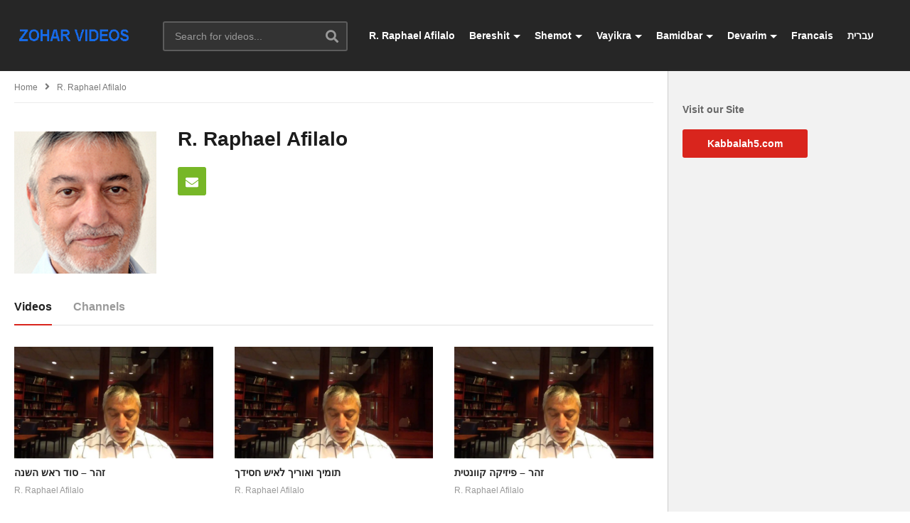

--- FILE ---
content_type: text/html; charset=UTF-8
request_url: https://www.zoharvideos.com/blog/uploader/admin/page/2/
body_size: 21307
content:
<!DOCTYPE html>
<!--[if IE 7]>
<html class="ie ie7" lang="en">
<![endif]-->
<!--[if IE 8]>
<html class="ie ie8" lang="en">
<![endif]-->
<!--[if !(IE 7) | !(IE 8)  ]>-->
<html lang="en">
<!--<![endif]--><head>
<meta charset="UTF-8">
<meta name="viewport" content="width=device-width, initial-scale=1">
<link rel="profile" href="http://gmpg.org/xfn/11">
<link rel="pingback" href="https://www.zoharvideos.com/xmlrpc.php">
<meta name="description" content="Zohar Videos"/><title>R. Raphael Afilalo &#8211; Page 2 &#8211; Zohar Videos</title>
<meta name='robots' content='max-image-preview:large' />
	<style>img:is([sizes="auto" i], [sizes^="auto," i]) { contain-intrinsic-size: 3000px 1500px }</style>
	<link rel='dns-prefetch' href='//assets.swarmcdn.com' />
<link rel="alternate" type="application/rss+xml" title="Zohar Videos &raquo; Feed" href="https://www.zoharvideos.com/feed/" />
<link rel="alternate" type="application/rss+xml" title="Zohar Videos &raquo; Comments Feed" href="https://www.zoharvideos.com/comments/feed/" />
<link rel="preconnect" href="https://assets.swarmcdn.com"><link rel="alternate" type="application/rss+xml" title="Zohar Videos &raquo; Posts by R. Raphael Afilalo Feed" href="https://www.zoharvideos.com/blog/uploader/admin/feed/" />
<script type="text/javascript">
/* <![CDATA[ */
window._wpemojiSettings = {"baseUrl":"https:\/\/s.w.org\/images\/core\/emoji\/16.0.1\/72x72\/","ext":".png","svgUrl":"https:\/\/s.w.org\/images\/core\/emoji\/16.0.1\/svg\/","svgExt":".svg","source":{"concatemoji":"https:\/\/www.zoharvideos.com\/wp-includes\/js\/wp-emoji-release.min.js?ver=6.8.3"}};
/*! This file is auto-generated */
!function(s,n){var o,i,e;function c(e){try{var t={supportTests:e,timestamp:(new Date).valueOf()};sessionStorage.setItem(o,JSON.stringify(t))}catch(e){}}function p(e,t,n){e.clearRect(0,0,e.canvas.width,e.canvas.height),e.fillText(t,0,0);var t=new Uint32Array(e.getImageData(0,0,e.canvas.width,e.canvas.height).data),a=(e.clearRect(0,0,e.canvas.width,e.canvas.height),e.fillText(n,0,0),new Uint32Array(e.getImageData(0,0,e.canvas.width,e.canvas.height).data));return t.every(function(e,t){return e===a[t]})}function u(e,t){e.clearRect(0,0,e.canvas.width,e.canvas.height),e.fillText(t,0,0);for(var n=e.getImageData(16,16,1,1),a=0;a<n.data.length;a++)if(0!==n.data[a])return!1;return!0}function f(e,t,n,a){switch(t){case"flag":return n(e,"\ud83c\udff3\ufe0f\u200d\u26a7\ufe0f","\ud83c\udff3\ufe0f\u200b\u26a7\ufe0f")?!1:!n(e,"\ud83c\udde8\ud83c\uddf6","\ud83c\udde8\u200b\ud83c\uddf6")&&!n(e,"\ud83c\udff4\udb40\udc67\udb40\udc62\udb40\udc65\udb40\udc6e\udb40\udc67\udb40\udc7f","\ud83c\udff4\u200b\udb40\udc67\u200b\udb40\udc62\u200b\udb40\udc65\u200b\udb40\udc6e\u200b\udb40\udc67\u200b\udb40\udc7f");case"emoji":return!a(e,"\ud83e\udedf")}return!1}function g(e,t,n,a){var r="undefined"!=typeof WorkerGlobalScope&&self instanceof WorkerGlobalScope?new OffscreenCanvas(300,150):s.createElement("canvas"),o=r.getContext("2d",{willReadFrequently:!0}),i=(o.textBaseline="top",o.font="600 32px Arial",{});return e.forEach(function(e){i[e]=t(o,e,n,a)}),i}function t(e){var t=s.createElement("script");t.src=e,t.defer=!0,s.head.appendChild(t)}"undefined"!=typeof Promise&&(o="wpEmojiSettingsSupports",i=["flag","emoji"],n.supports={everything:!0,everythingExceptFlag:!0},e=new Promise(function(e){s.addEventListener("DOMContentLoaded",e,{once:!0})}),new Promise(function(t){var n=function(){try{var e=JSON.parse(sessionStorage.getItem(o));if("object"==typeof e&&"number"==typeof e.timestamp&&(new Date).valueOf()<e.timestamp+604800&&"object"==typeof e.supportTests)return e.supportTests}catch(e){}return null}();if(!n){if("undefined"!=typeof Worker&&"undefined"!=typeof OffscreenCanvas&&"undefined"!=typeof URL&&URL.createObjectURL&&"undefined"!=typeof Blob)try{var e="postMessage("+g.toString()+"("+[JSON.stringify(i),f.toString(),p.toString(),u.toString()].join(",")+"));",a=new Blob([e],{type:"text/javascript"}),r=new Worker(URL.createObjectURL(a),{name:"wpTestEmojiSupports"});return void(r.onmessage=function(e){c(n=e.data),r.terminate(),t(n)})}catch(e){}c(n=g(i,f,p,u))}t(n)}).then(function(e){for(var t in e)n.supports[t]=e[t],n.supports.everything=n.supports.everything&&n.supports[t],"flag"!==t&&(n.supports.everythingExceptFlag=n.supports.everythingExceptFlag&&n.supports[t]);n.supports.everythingExceptFlag=n.supports.everythingExceptFlag&&!n.supports.flag,n.DOMReady=!1,n.readyCallback=function(){n.DOMReady=!0}}).then(function(){return e}).then(function(){var e;n.supports.everything||(n.readyCallback(),(e=n.source||{}).concatemoji?t(e.concatemoji):e.wpemoji&&e.twemoji&&(t(e.twemoji),t(e.wpemoji)))}))}((window,document),window._wpemojiSettings);
/* ]]> */
</script>
<link rel='stylesheet' id='wti_like_post_style-css' href='https://www.zoharvideos.com/wp-content/plugins/wti-like-post/css/wti_like_post.css?ver=6.8.3' type='text/css' media='all' />
<style id='wp-emoji-styles-inline-css' type='text/css'>

	img.wp-smiley, img.emoji {
		display: inline !important;
		border: none !important;
		box-shadow: none !important;
		height: 1em !important;
		width: 1em !important;
		margin: 0 0.07em !important;
		vertical-align: -0.1em !important;
		background: none !important;
		padding: 0 !important;
	}
</style>
<link rel='stylesheet' id='wp-block-library-css' href='https://www.zoharvideos.com/wp-includes/css/dist/block-library/style.min.css?ver=6.8.3' type='text/css' media='all' />
<style id='classic-theme-styles-inline-css' type='text/css'>
/*! This file is auto-generated */
.wp-block-button__link{color:#fff;background-color:#32373c;border-radius:9999px;box-shadow:none;text-decoration:none;padding:calc(.667em + 2px) calc(1.333em + 2px);font-size:1.125em}.wp-block-file__button{background:#32373c;color:#fff;text-decoration:none}
</style>
<link rel='stylesheet' id='smartvideo_guten-cgb-style-css-css' href='https://www.zoharvideos.com/wp-content/plugins/smartvideo/includes/page-builders/gutenberg/dist/blocks.style.build.css?ver=2.1.0' type='text/css' media='all' />
<style id='global-styles-inline-css' type='text/css'>
:root{--wp--preset--aspect-ratio--square: 1;--wp--preset--aspect-ratio--4-3: 4/3;--wp--preset--aspect-ratio--3-4: 3/4;--wp--preset--aspect-ratio--3-2: 3/2;--wp--preset--aspect-ratio--2-3: 2/3;--wp--preset--aspect-ratio--16-9: 16/9;--wp--preset--aspect-ratio--9-16: 9/16;--wp--preset--color--black: #000000;--wp--preset--color--cyan-bluish-gray: #abb8c3;--wp--preset--color--white: #ffffff;--wp--preset--color--pale-pink: #f78da7;--wp--preset--color--vivid-red: #cf2e2e;--wp--preset--color--luminous-vivid-orange: #ff6900;--wp--preset--color--luminous-vivid-amber: #fcb900;--wp--preset--color--light-green-cyan: #7bdcb5;--wp--preset--color--vivid-green-cyan: #00d084;--wp--preset--color--pale-cyan-blue: #8ed1fc;--wp--preset--color--vivid-cyan-blue: #0693e3;--wp--preset--color--vivid-purple: #9b51e0;--wp--preset--gradient--vivid-cyan-blue-to-vivid-purple: linear-gradient(135deg,rgba(6,147,227,1) 0%,rgb(155,81,224) 100%);--wp--preset--gradient--light-green-cyan-to-vivid-green-cyan: linear-gradient(135deg,rgb(122,220,180) 0%,rgb(0,208,130) 100%);--wp--preset--gradient--luminous-vivid-amber-to-luminous-vivid-orange: linear-gradient(135deg,rgba(252,185,0,1) 0%,rgba(255,105,0,1) 100%);--wp--preset--gradient--luminous-vivid-orange-to-vivid-red: linear-gradient(135deg,rgba(255,105,0,1) 0%,rgb(207,46,46) 100%);--wp--preset--gradient--very-light-gray-to-cyan-bluish-gray: linear-gradient(135deg,rgb(238,238,238) 0%,rgb(169,184,195) 100%);--wp--preset--gradient--cool-to-warm-spectrum: linear-gradient(135deg,rgb(74,234,220) 0%,rgb(151,120,209) 20%,rgb(207,42,186) 40%,rgb(238,44,130) 60%,rgb(251,105,98) 80%,rgb(254,248,76) 100%);--wp--preset--gradient--blush-light-purple: linear-gradient(135deg,rgb(255,206,236) 0%,rgb(152,150,240) 100%);--wp--preset--gradient--blush-bordeaux: linear-gradient(135deg,rgb(254,205,165) 0%,rgb(254,45,45) 50%,rgb(107,0,62) 100%);--wp--preset--gradient--luminous-dusk: linear-gradient(135deg,rgb(255,203,112) 0%,rgb(199,81,192) 50%,rgb(65,88,208) 100%);--wp--preset--gradient--pale-ocean: linear-gradient(135deg,rgb(255,245,203) 0%,rgb(182,227,212) 50%,rgb(51,167,181) 100%);--wp--preset--gradient--electric-grass: linear-gradient(135deg,rgb(202,248,128) 0%,rgb(113,206,126) 100%);--wp--preset--gradient--midnight: linear-gradient(135deg,rgb(2,3,129) 0%,rgb(40,116,252) 100%);--wp--preset--font-size--small: 13px;--wp--preset--font-size--medium: 20px;--wp--preset--font-size--large: 36px;--wp--preset--font-size--x-large: 42px;--wp--preset--spacing--20: 0.44rem;--wp--preset--spacing--30: 0.67rem;--wp--preset--spacing--40: 1rem;--wp--preset--spacing--50: 1.5rem;--wp--preset--spacing--60: 2.25rem;--wp--preset--spacing--70: 3.38rem;--wp--preset--spacing--80: 5.06rem;--wp--preset--shadow--natural: 6px 6px 9px rgba(0, 0, 0, 0.2);--wp--preset--shadow--deep: 12px 12px 50px rgba(0, 0, 0, 0.4);--wp--preset--shadow--sharp: 6px 6px 0px rgba(0, 0, 0, 0.2);--wp--preset--shadow--outlined: 6px 6px 0px -3px rgba(255, 255, 255, 1), 6px 6px rgba(0, 0, 0, 1);--wp--preset--shadow--crisp: 6px 6px 0px rgba(0, 0, 0, 1);}:where(.is-layout-flex){gap: 0.5em;}:where(.is-layout-grid){gap: 0.5em;}body .is-layout-flex{display: flex;}.is-layout-flex{flex-wrap: wrap;align-items: center;}.is-layout-flex > :is(*, div){margin: 0;}body .is-layout-grid{display: grid;}.is-layout-grid > :is(*, div){margin: 0;}:where(.wp-block-columns.is-layout-flex){gap: 2em;}:where(.wp-block-columns.is-layout-grid){gap: 2em;}:where(.wp-block-post-template.is-layout-flex){gap: 1.25em;}:where(.wp-block-post-template.is-layout-grid){gap: 1.25em;}.has-black-color{color: var(--wp--preset--color--black) !important;}.has-cyan-bluish-gray-color{color: var(--wp--preset--color--cyan-bluish-gray) !important;}.has-white-color{color: var(--wp--preset--color--white) !important;}.has-pale-pink-color{color: var(--wp--preset--color--pale-pink) !important;}.has-vivid-red-color{color: var(--wp--preset--color--vivid-red) !important;}.has-luminous-vivid-orange-color{color: var(--wp--preset--color--luminous-vivid-orange) !important;}.has-luminous-vivid-amber-color{color: var(--wp--preset--color--luminous-vivid-amber) !important;}.has-light-green-cyan-color{color: var(--wp--preset--color--light-green-cyan) !important;}.has-vivid-green-cyan-color{color: var(--wp--preset--color--vivid-green-cyan) !important;}.has-pale-cyan-blue-color{color: var(--wp--preset--color--pale-cyan-blue) !important;}.has-vivid-cyan-blue-color{color: var(--wp--preset--color--vivid-cyan-blue) !important;}.has-vivid-purple-color{color: var(--wp--preset--color--vivid-purple) !important;}.has-black-background-color{background-color: var(--wp--preset--color--black) !important;}.has-cyan-bluish-gray-background-color{background-color: var(--wp--preset--color--cyan-bluish-gray) !important;}.has-white-background-color{background-color: var(--wp--preset--color--white) !important;}.has-pale-pink-background-color{background-color: var(--wp--preset--color--pale-pink) !important;}.has-vivid-red-background-color{background-color: var(--wp--preset--color--vivid-red) !important;}.has-luminous-vivid-orange-background-color{background-color: var(--wp--preset--color--luminous-vivid-orange) !important;}.has-luminous-vivid-amber-background-color{background-color: var(--wp--preset--color--luminous-vivid-amber) !important;}.has-light-green-cyan-background-color{background-color: var(--wp--preset--color--light-green-cyan) !important;}.has-vivid-green-cyan-background-color{background-color: var(--wp--preset--color--vivid-green-cyan) !important;}.has-pale-cyan-blue-background-color{background-color: var(--wp--preset--color--pale-cyan-blue) !important;}.has-vivid-cyan-blue-background-color{background-color: var(--wp--preset--color--vivid-cyan-blue) !important;}.has-vivid-purple-background-color{background-color: var(--wp--preset--color--vivid-purple) !important;}.has-black-border-color{border-color: var(--wp--preset--color--black) !important;}.has-cyan-bluish-gray-border-color{border-color: var(--wp--preset--color--cyan-bluish-gray) !important;}.has-white-border-color{border-color: var(--wp--preset--color--white) !important;}.has-pale-pink-border-color{border-color: var(--wp--preset--color--pale-pink) !important;}.has-vivid-red-border-color{border-color: var(--wp--preset--color--vivid-red) !important;}.has-luminous-vivid-orange-border-color{border-color: var(--wp--preset--color--luminous-vivid-orange) !important;}.has-luminous-vivid-amber-border-color{border-color: var(--wp--preset--color--luminous-vivid-amber) !important;}.has-light-green-cyan-border-color{border-color: var(--wp--preset--color--light-green-cyan) !important;}.has-vivid-green-cyan-border-color{border-color: var(--wp--preset--color--vivid-green-cyan) !important;}.has-pale-cyan-blue-border-color{border-color: var(--wp--preset--color--pale-cyan-blue) !important;}.has-vivid-cyan-blue-border-color{border-color: var(--wp--preset--color--vivid-cyan-blue) !important;}.has-vivid-purple-border-color{border-color: var(--wp--preset--color--vivid-purple) !important;}.has-vivid-cyan-blue-to-vivid-purple-gradient-background{background: var(--wp--preset--gradient--vivid-cyan-blue-to-vivid-purple) !important;}.has-light-green-cyan-to-vivid-green-cyan-gradient-background{background: var(--wp--preset--gradient--light-green-cyan-to-vivid-green-cyan) !important;}.has-luminous-vivid-amber-to-luminous-vivid-orange-gradient-background{background: var(--wp--preset--gradient--luminous-vivid-amber-to-luminous-vivid-orange) !important;}.has-luminous-vivid-orange-to-vivid-red-gradient-background{background: var(--wp--preset--gradient--luminous-vivid-orange-to-vivid-red) !important;}.has-very-light-gray-to-cyan-bluish-gray-gradient-background{background: var(--wp--preset--gradient--very-light-gray-to-cyan-bluish-gray) !important;}.has-cool-to-warm-spectrum-gradient-background{background: var(--wp--preset--gradient--cool-to-warm-spectrum) !important;}.has-blush-light-purple-gradient-background{background: var(--wp--preset--gradient--blush-light-purple) !important;}.has-blush-bordeaux-gradient-background{background: var(--wp--preset--gradient--blush-bordeaux) !important;}.has-luminous-dusk-gradient-background{background: var(--wp--preset--gradient--luminous-dusk) !important;}.has-pale-ocean-gradient-background{background: var(--wp--preset--gradient--pale-ocean) !important;}.has-electric-grass-gradient-background{background: var(--wp--preset--gradient--electric-grass) !important;}.has-midnight-gradient-background{background: var(--wp--preset--gradient--midnight) !important;}.has-small-font-size{font-size: var(--wp--preset--font-size--small) !important;}.has-medium-font-size{font-size: var(--wp--preset--font-size--medium) !important;}.has-large-font-size{font-size: var(--wp--preset--font-size--large) !important;}.has-x-large-font-size{font-size: var(--wp--preset--font-size--x-large) !important;}
:where(.wp-block-post-template.is-layout-flex){gap: 1.25em;}:where(.wp-block-post-template.is-layout-grid){gap: 1.25em;}
:where(.wp-block-columns.is-layout-flex){gap: 2em;}:where(.wp-block-columns.is-layout-grid){gap: 2em;}
:root :where(.wp-block-pullquote){font-size: 1.5em;line-height: 1.6;}
</style>
<link rel='stylesheet' id='video-ads-management-css' href='https://www.zoharvideos.com/wp-content/plugins/cactus-ads/css/video-ads-management.css?ver=20141005' type='text/css' media='all' />
<link rel='stylesheet' id='truemag-rating-css' href='https://www.zoharvideos.com/wp-content/plugins/cactus-rating/css/style.css?ver=6.8.3' type='text/css' media='all' />
<link rel='stylesheet' id='animate-css' href='https://www.zoharvideos.com/wp-content/plugins/cactus-rating/css/animate.min.css?ver=6.8.3' type='text/css' media='all' />
<link rel='stylesheet' id='contact-form-7-css' href='https://www.zoharvideos.com/wp-content/plugins/contact-form-7/includes/css/styles.css?ver=6.1.4' type='text/css' media='all' />
<link rel='stylesheet' id='easy-tab-css' href='https://www.zoharvideos.com/wp-content/plugins/easy-tab/tab.css?ver=6.8.3' type='text/css' media='all' />
<link rel='stylesheet' id='font-awesome-2-css' href='https://www.zoharvideos.com/wp-content/themes/videopro/css/font-awesome/css/font-awesome.min.css?ver=5.0.6' type='text/css' media='all' />
<link rel='stylesheet' id='slick-css' href='https://www.zoharvideos.com/wp-content/themes/videopro/css/slick.css?ver=6.8.3' type='text/css' media='all' />
<link rel='stylesheet' id='malihu-scroll-css' href='https://www.zoharvideos.com/wp-content/themes/videopro/css/jquery.mCustomScrollbar.min.css?ver=6.8.3' type='text/css' media='all' />
<link rel='stylesheet' id='videopro-style-css' href='https://www.zoharvideos.com/wp-content/themes/videopro/style.css?ver=6.8.3' type='text/css' media='all' />
<link rel='stylesheet' id='videopro-membership-css' href='https://www.zoharvideos.com/wp-content/themes/videopro/css/membership.css?ver=6.8.3' type='text/css' media='all' />
<link rel='stylesheet' id='cactus-video-css-css' href='https://www.zoharvideos.com/wp-content/plugins/cactus-video/css/main.css?ver=6.8.3' type='text/css' media='all' />
<link rel='stylesheet' id='videopro-lightbox-style-css' href='https://www.zoharvideos.com/wp-content/plugins/cactus-video/js/lightbox/lightbox.css?ver=6.8.3' type='text/css' media='all' />
<link rel='stylesheet' id='ct-priority-nav-css' href='https://www.zoharvideos.com/wp-content/plugins/videopro-shortcodes/shortcodes/js/priority-nav/priority-nav-core.css?ver=6.8.3' type='text/css' media='all' />
<link rel='stylesheet' id='ct_shortcode_style-css' href='https://www.zoharvideos.com/wp-content/plugins/videopro-shortcodes/shortcodes/css/shortcode.css?ver=1.0' type='text/css' media='all' />
<style id='ct_shortcode_style-inline-css' type='text/css'>
img.gform_ajax_spinner{background:url(https://www.zoharvideos.com/wp-content/themes/videopro/images/ajax-loader.gif);}.cactus-submit-video a{background-color:#D9251D !important;color:#FFFFFF !important;}.cactus-submit-video a:hover{background-color:#999999 !important;color:#FFFFFF !important;}
</style>
<link rel='stylesheet' id='bsf-Defaults-css' href='https://www.zoharvideos.com/wp-content/uploads/smile_fonts/Defaults/Defaults.css?ver=3.21.2' type='text/css' media='all' />
<script type="text/javascript" src="https://www.zoharvideos.com/wp-includes/js/jquery/jquery.min.js?ver=3.7.1" id="jquery-core-js"></script>
<script type="text/javascript" src="https://www.zoharvideos.com/wp-includes/js/jquery/jquery-migrate.min.js?ver=3.4.1" id="jquery-migrate-js"></script>
<script type="text/javascript" id="wti_like_post_script-js-extra">
/* <![CDATA[ */
var wtilp = {"ajax_url":"https:\/\/www.zoharvideos.com\/wp-admin\/admin-ajax.php"};
/* ]]> */
</script>
<script type="text/javascript" src="https://www.zoharvideos.com/wp-content/plugins/wti-like-post/js/wti_like_post.js?ver=6.8.3" id="wti_like_post_script-js"></script>
<script type="text/javascript" id="advance-search-js-extra">
/* <![CDATA[ */
var asf = {"ajaxurl":"https:\/\/www.zoharvideos.com\/wp-admin\/admin-ajax.php"};
/* ]]> */
</script>
<script type="text/javascript" src="https://www.zoharvideos.com/wp-content/plugins/advance-search-form/searchform.js?ver=6.8.3" id="advance-search-js"></script>
<script type="text/javascript" src="https://www.zoharvideos.com/wp-content/plugins/advance-search-form/jquery.mousewheel.js?ver=6.8.3" id="mousewheel-js"></script>
<script type="text/javascript" src="https://www.zoharvideos.com/wp-content/plugins/easy-tab/tab.js?ver=6.8.3" id="easy-tab-js"></script>
<script data-cfasync="false" type="text/javascript" id="smartvideo_swarmdetect-js-before">
/* <![CDATA[ */
				var swarmoptions = {
					swarmcdnkey: "d3d7e6c3-0591-4a07-8a1e-5ce4ff0737be",
					autoreplace: {"youtube":true,"youtubecaptions":false,"videotag":true},
					theme: {"primaryColor":"#ffffff"},
					plugins: {},
					iframeReplacement: "iframe"
				};
			
/* ]]> */
</script>
<script data-cfasync="false" type="text/javascript" async src="https://assets.swarmcdn.com/cross/swarmdetect.js?ver=2.1.2" id="smartvideo_swarmdetect-js"></script>
<script type="text/javascript" id="videopro-ajax-request-js-extra">
/* <![CDATA[ */
var cactus = {"ajaxurl":"https:\/\/www.zoharvideos.com\/wp-admin\/admin-ajax.php","video_pro_main_color":"#d9251d","query_vars":{"paged":2,"author_name":"admin","error":"","m":"","p":0,"post_parent":"","subpost":"","subpost_id":"","attachment":"","attachment_id":0,"name":"","pagename":"","page_id":0,"second":"","minute":"","hour":"","day":0,"monthnum":0,"year":0,"w":0,"category_name":"","tag":"","cat":"","tag_id":"","author":1,"feed":"","tb":"","meta_key":"","meta_value":"","preview":"","s":"","sentence":"","title":"","fields":"all","menu_order":"","embed":"","category__in":[],"category__not_in":[],"category__and":[],"post__in":[],"post__not_in":[],"post_name__in":[],"tag__in":[],"tag__not_in":[],"tag__and":[],"tag_slug__in":[],"tag_slug__and":[],"post_parent__in":[],"post_parent__not_in":[],"author__in":[],"author__not_in":[],"search_columns":[],"ignore_sticky_posts":false,"suppress_filters":false,"cache_results":true,"update_post_term_cache":true,"update_menu_item_cache":false,"lazy_load_term_meta":true,"update_post_meta_cache":true,"post_type":"","posts_per_page":10,"nopaging":false,"comments_per_page":"50","no_found_rows":false,"order":"DESC"},"current_url":"https:\/\/www.zoharvideos.com\/blog\/uploader\/admin\/page\/2"};
/* ]]> */
</script>
<script type="text/javascript" src="https://www.zoharvideos.com/wp-content/themes/videopro/js/ajax.js?ver=6.8.3" id="videopro-ajax-request-js"></script>
<script></script><link rel="https://api.w.org/" href="https://www.zoharvideos.com/wp-json/" /><link rel="alternate" title="JSON" type="application/json" href="https://www.zoharvideos.com/wp-json/wp/v2/users/1" /><link rel="EditURI" type="application/rsd+xml" title="RSD" href="https://www.zoharvideos.com/xmlrpc.php?rsd" />
<meta name="generator" content="WordPress 6.8.3" />
<style type="text/css">.recentcomments a{display:inline !important;padding:0 !important;margin:0 !important;}</style><meta name="generator" content="Powered by WPBakery Page Builder - drag and drop page builder for WordPress."/>
<noscript><style> .wpb_animate_when_almost_visible { opacity: 1; }</style></noscript>				<style type="text/css" id="c4wp-checkout-css">
					.woocommerce-checkout .c4wp_captcha_field {
						margin-bottom: 10px;
						margin-top: 15px;
						position: relative;
						display: inline-block;
					}
				</style>
							<style type="text/css" id="c4wp-v3-lp-form-css">
				.login #login, .login #lostpasswordform {
					min-width: 350px !important;
				}
				.wpforms-field-c4wp iframe {
					width: 100% !important;
				}
			</style>
			</head>
<body class="archive paged author author-admin author-1 paged-2 author-paged-2 wp-theme-videopro auto-play group-blog enable-sticky-menu  behavior-down layout-fullwidth wpb-js-composer js-comp-ver-8.1 vc_non_responsive">
<div id="fb-root"></div>
<script async defer crossorigin="anonymous" src="https://connect.facebook.net/en_GB/sdk.js#xfbml=1&version=v6.0&appId=498927376861973&autoLogAppEvents=1"></script>
<a name="top" style="height:0; position:absolute; top:0;" id="top"></a>
<div id="body-wrap" data-background="#ffffff " class=" ">
    <div id="wrap">
    	        <header id="header-navigation">
    	<!--Navigation style-->
<div class="cactus-nav-control ">
    
		     <div class="cactus-nav-main dark-div  dark-bg-color-1" >
        
        <div class="cactus-container padding-30px ">
            
            <div class="cactus-row magin-30px">
                
                <!--nav left-->
                <div class="cactus-nav-left">
                    <!--logo-->
                    <div class="cactus-logo navigation-font">
                    	                        <a href="https://www.zoharvideos.com/">
                        	<img src="https://www.zoharvideos.com/wp-content/uploads/2016/12/ZoharV-logo.png" alt="Zohar Videos" title="Zohar Videos" class="cactus-img-logo">
                            
                                                        <img src="https://www.zoharvideos.com/wp-content/uploads/2016/12/ZoharV-logo.png" alt="Zohar Videos" title="Zohar Videos" class="cactus-img-logo cactus-img-sticky">
                                                    </a>
                    </div><!--logo-->
                    
                    <div class="cactus-main-menu cactus-open-left-sidebar right-logo navigation-font">
                        <ul>
                          <li><a href="javascript:;"><span></span><span></span><span></span></a></li>
                        </ul>
                    </div>
                                        <!--header search-->
                    <div class="cactus-header-search-form search-box-expandable">
                    								<div class="cactus-main-menu cactus-open-search-mobile navigation-font">
								<ul>
								  <li><a href="javascript:;"><i class="fas fa-search"></i></a></li>
								</ul>
							</div>
							<form action="https://www.zoharvideos.com/" method="get">								
								<input type="text" placeholder="Search for videos..." name="s" value="">
                                <i class="fas fa-search" aria-hidden="true"></i>
								<input type="submit" value="SEARCH"  id="searchsubmit" class="padding-small">                                
							</form>
                                            </div><!--header search-->
                    					                </div> <!--nav left-->
                
                <!--nav right-->
                <div class="cactus-nav-right">
                    <div class="cactus-main-menu cactus-open-menu-mobile navigation-font">
                        <ul>
                          <li><a href="javascript:;"><i class="fas fa-bars"></i>MENU</a></li>
                        </ul>
                    </div>
                    
						
                </div><!--nav right-->
                                    <!--nav left-->
                    <div class="cactus-nav-left cactus-only-main-menu">
                         <!--main menu / megamenu / Basic dropdown-->                                  
                        <div class="cactus-main-menu navigation-font">
                        	                            <ul class="nav navbar-nav">
                                <li id="mega-menu-item-2705" class=" menu-item menu-item-type-post_type menu-item-object-page menu-item-home level0 main-menu-item list-style"><a href="https://www.zoharvideos.com/">R. Raphael Afilalo</a></li><li id="mega-menu-item-2786" class=" menu-item menu-item-type-taxonomy menu-item-object-category menu-item-has-children parent level0 has-sub dropdown main-menu-item list-style"><a href="https://www.zoharvideos.com/blog/category/bereshit-2/">Bereshit</a>
<ul class="sub-menu dropdown-menu sub-menu-list level0">
<li class="menu-item level2  menu-item menu-item-type-post_type menu-item-object-page level1"><a href="https://www.zoharvideos.com/bereshit/">Bereshit</a></li><li class="menu-item level2  menu-item menu-item-type-post_type menu-item-object-page level1"><a href="https://www.zoharvideos.com/hukat/">Hukat</a></li><li class="menu-item level2  menu-item menu-item-type-post_type menu-item-object-page level1"><a href="https://www.zoharvideos.com/noah/">Noah</a></li><li class="menu-item level2  menu-item menu-item-type-post_type menu-item-object-page level1"><a href="https://www.zoharvideos.com/lekh-lekha/">Lekh Lekha</a></li><li class="menu-item level2  menu-item menu-item-type-post_type menu-item-object-page level1"><a href="https://www.zoharvideos.com/vayera/">Vayera</a></li><li class="menu-item level2  menu-item menu-item-type-post_type menu-item-object-page level1"><a href="https://www.zoharvideos.com/haye-sarah/">Haye Sarah</a></li><li class="menu-item level2  menu-item menu-item-type-post_type menu-item-object-page level1"><a href="https://www.zoharvideos.com/toledot/">Toledot</a></li><li class="menu-item level2  menu-item menu-item-type-post_type menu-item-object-page level1"><a href="https://www.zoharvideos.com/vayetse/">Vayetse</a></li><li class="menu-item level2  menu-item menu-item-type-post_type menu-item-object-page level1"><a href="https://www.zoharvideos.com/vayishlah/">Vayishlah</a></li><li class="menu-item level2  menu-item menu-item-type-post_type menu-item-object-page level1"><a href="https://www.zoharvideos.com/vayeshev/">Vayeshev</a></li><li class="menu-item level2  menu-item menu-item-type-post_type menu-item-object-page level1"><a href="https://www.zoharvideos.com/miketz/">Miketz</a></li><li class="menu-item level2  menu-item menu-item-type-post_type menu-item-object-page level1"><a href="https://www.zoharvideos.com/vayehi/">Vayehi</a></li></ul></li><li id="mega-menu-item-2788" class=" menu-item menu-item-type-taxonomy menu-item-object-category menu-item-has-children parent level0 has-sub dropdown main-menu-item list-style"><a href="https://www.zoharvideos.com/blog/category/shemot/">Shemot</a>
<ul class="sub-menu dropdown-menu sub-menu-list level0">
<li class="menu-item level2  menu-item menu-item-type-post_type menu-item-object-page level1"><a href="https://www.zoharvideos.com/shemot/">Shemot</a></li><li class="menu-item level2  menu-item menu-item-type-post_type menu-item-object-page level1"><a href="https://www.zoharvideos.com/vaera/">Vaera</a></li><li class="menu-item level2  menu-item menu-item-type-post_type menu-item-object-page level1"><a href="https://www.zoharvideos.com/bo/">Bo</a></li><li class="menu-item level2  menu-item menu-item-type-post_type menu-item-object-page level1"><a href="https://www.zoharvideos.com/beshalah/">Beshalah</a></li><li class="menu-item level2  menu-item menu-item-type-post_type menu-item-object-page level1"><a href="https://www.zoharvideos.com/ytro/">Ytro</a></li><li class="menu-item level2  menu-item menu-item-type-post_type menu-item-object-page level1"><a href="https://www.zoharvideos.com/mishpatim/">Mishpatim</a></li><li class="menu-item level2  menu-item menu-item-type-post_type menu-item-object-page level1"><a href="https://www.zoharvideos.com/terumah/">Terumah</a></li><li class="menu-item level2  menu-item menu-item-type-post_type menu-item-object-page level1"><a href="https://www.zoharvideos.com/tetsave/">Tetsave</a></li><li class="menu-item level2  menu-item menu-item-type-post_type menu-item-object-page level1"><a href="https://www.zoharvideos.com/tisah/">Tisah</a></li><li class="menu-item level2  menu-item menu-item-type-post_type menu-item-object-page level1"><a href="https://www.zoharvideos.com/vayakhel/">Vayakhel</a></li><li class="menu-item level2  menu-item menu-item-type-post_type menu-item-object-page level1"><a href="https://www.zoharvideos.com/pekude/">Pekude</a></li></ul></li><li id="mega-menu-item-3257" class=" menu-item menu-item-type-taxonomy menu-item-object-category menu-item-has-children parent level0 has-sub dropdown main-menu-item list-style"><a href="https://www.zoharvideos.com/blog/category/vayikra/">Vayikra</a>
<ul class="sub-menu dropdown-menu sub-menu-list level0">
<li class="menu-item level2  menu-item menu-item-type-post_type menu-item-object-page level1"><a href="https://www.zoharvideos.com/vayikra/">Vayikra</a></li><li class="menu-item level2  menu-item menu-item-type-post_type menu-item-object-page level1"><a href="https://www.zoharvideos.com/tsav/">Tsav</a></li><li class="menu-item level2  menu-item menu-item-type-post_type menu-item-object-page level1"><a href="https://www.zoharvideos.com/shemini/">Shemini</a></li><li class="menu-item level2  menu-item menu-item-type-post_type menu-item-object-page level1"><a href="https://www.zoharvideos.com/tazriah/">Tazriah</a></li><li class="menu-item level2  menu-item menu-item-type-post_type menu-item-object-page level1"><a href="https://www.zoharvideos.com/metsorah/">Metsorah</a></li><li class="menu-item level2  menu-item menu-item-type-post_type menu-item-object-page level1"><a href="https://www.zoharvideos.com/ahare/">Ahare</a></li><li class="menu-item level2  menu-item menu-item-type-post_type menu-item-object-page level1"><a href="https://www.zoharvideos.com/kedoshim/">Kedoshim</a></li><li class="menu-item level2  menu-item menu-item-type-post_type menu-item-object-page level1"><a href="https://www.zoharvideos.com/emor/">Emor</a></li><li class="menu-item level2  menu-item menu-item-type-post_type menu-item-object-page level1"><a href="https://www.zoharvideos.com/hukat/">Hukat</a></li><li class="menu-item level2  menu-item menu-item-type-post_type menu-item-object-page level1"><a href="https://www.zoharvideos.com/behukotay/">Behukotay</a></li></ul></li><li id="mega-menu-item-3562" class=" menu-item menu-item-type-post_type menu-item-object-page menu-item-has-children parent level0 has-sub dropdown main-menu-item list-style"><a href="https://www.zoharvideos.com/bamidbar/">Bamidbar</a>
<ul class="sub-menu dropdown-menu sub-menu-list level0">
<li class="menu-item level2  menu-item menu-item-type-post_type menu-item-object-page level1"><a href="https://www.zoharvideos.com/bamidbar/">Bamidbar</a></li><li class="menu-item level2  menu-item menu-item-type-post_type menu-item-object-page level1"><a href="https://www.zoharvideos.com/naso/">Naso</a></li><li class="menu-item level2  menu-item menu-item-type-post_type menu-item-object-page level1"><a href="https://www.zoharvideos.com/behalotekha/">Behalotekha</a></li><li class="menu-item level2  menu-item menu-item-type-post_type menu-item-object-page level1"><a href="https://www.zoharvideos.com/shelah/">Shelah</a></li><li class="menu-item level2  menu-item menu-item-type-post_type menu-item-object-page level1"><a href="https://www.zoharvideos.com/korah/">Korah</a></li><li class="menu-item level2  menu-item menu-item-type-post_type menu-item-object-page level1"><a href="https://www.zoharvideos.com/hukat/">Hukat</a></li><li class="menu-item level2  menu-item menu-item-type-post_type menu-item-object-page level1"><a href="https://www.zoharvideos.com/balak/">Balak</a></li><li class="menu-item level2  menu-item menu-item-type-post_type menu-item-object-page level1"><a href="https://www.zoharvideos.com/pinhas/">Pinhas</a></li><li class="menu-item level2  menu-item menu-item-type-post_type menu-item-object-page level1"><a href="https://www.zoharvideos.com/matot/">Matot</a></li><li class="menu-item level2  menu-item menu-item-type-post_type menu-item-object-page level1"><a href="https://www.zoharvideos.com/masei/">Masei</a></li></ul></li><li id="mega-menu-item-3599" class=" menu-item menu-item-type-post_type menu-item-object-page menu-item-has-children parent level0 has-sub dropdown main-menu-item list-style"><a href="https://www.zoharvideos.com/devarim/">Devarim</a>
<ul class="sub-menu dropdown-menu sub-menu-list level0">
<li class="menu-item level2  menu-item menu-item-type-post_type menu-item-object-page level1"><a href="https://www.zoharvideos.com/devarim/">Devarim</a></li><li class="menu-item level2  menu-item menu-item-type-post_type menu-item-object-page level1"><a href="https://www.zoharvideos.com/vaethanan/">Vaethanan</a></li></ul></li><li id="mega-menu-item-3556" class=" menu-item menu-item-type-post_type menu-item-object-page level0 main-menu-item list-style"><a href="https://www.zoharvideos.com/francais/">Francais</a></li><li id="mega-menu-item-3555" class=" menu-item menu-item-type-post_type menu-item-object-page level0 main-menu-item list-style"><a href="https://www.zoharvideos.com/hebrew/">עברית</a></li>                                                           </ul>
                                                   </div><!--main menu-->
                    </div><!--nav left-->                                
                            </div>
            
        </div>
        
    </div>
    
</div>
<!--Navigation style-->
        </header>

        
    <div id="cactus-body-container"> <!--Add class cactus-body-container for single page-->
        <div class="cactus-sidebar-control sb-ct-medium   ">
        <div class="cactus-container ">                        	
            <div class="cactus-row">
            	                <!--Sidebar-->
<div class="cactus-sidebar ct-small">
		        <div class="cactus-sidebar-content">
		<aside id="videopro_categories-2" class="   widget videopro_widget_categories widget_casting"><div class="widget-inner"><h2 class="widget-title h4">Categories</h2>		<div class="widget_casting_content widget-cat-style-icon">
        	<div class="post-metadata sp-style style-2 style-3">
                            <div class="channel-subscribe ">
                                <div class="channel-content">
                    <h4 class="channel-title h6">
                        <a href="https://www.zoharvideos.com/blog/category/afilalo/" title="Afilalo">
                                                        Afilalo                        </a>
                                                <span class="tt-number">(631)</span>
                                            </h4>
                </div>
                            </div>
                        <div class="channel-subscribe ">
                                <div class="channel-content">
                    <h4 class="channel-title h6">
                        <a href="https://www.zoharvideos.com/blog/category/bamidbar/" title="Bamidbar">
                                                        Bamidbar                        </a>
                                                <span class="tt-number">(36)</span>
                                            </h4>
                </div>
                            </div>
                        <div class="channel-subscribe ">
                                <div class="channel-content">
                    <h4 class="channel-title h6">
                        <a href="https://www.zoharvideos.com/blog/category/bamidbar-2/" title="Bamidbar.">
                                                        Bamidbar.                        </a>
                                                <span class="tt-number">(38)</span>
                                            </h4>
                </div>
                            </div>
                        <div class="channel-subscribe ">
                                <div class="channel-content">
                    <h4 class="channel-title h6">
                        <a href="https://www.zoharvideos.com/blog/category/bereshit-2/" title="Bereshit">
                                                        Bereshit                        </a>
                                                <span class="tt-number">(62)</span>
                                            </h4>
                </div>
                            </div>
                        <div class="channel-subscribe ">
                                <div class="channel-content">
                    <h4 class="channel-title h6">
                        <a href="https://www.zoharvideos.com/blog/category/bereshit-3/" title="Bereshit.">
                                                        Bereshit.                        </a>
                                                <span class="tt-number">(61)</span>
                                            </h4>
                </div>
                            </div>
                        <div class="channel-subscribe ">
                                <div class="channel-content">
                    <h4 class="channel-title h6">
                        <a href="https://www.zoharvideos.com/blog/category/devrarim/" title="Devarim">
                                                        Devarim                        </a>
                                                <span class="tt-number">(20)</span>
                                            </h4>
                </div>
                            </div>
                        <div class="channel-subscribe ">
                                <div class="channel-content">
                    <h4 class="channel-title h6">
                        <a href="https://www.zoharvideos.com/blog/category/devarim/" title="Devarim.">
                                                        Devarim.                        </a>
                                                <span class="tt-number">(14)</span>
                                            </h4>
                </div>
                            </div>
                        <div class="channel-subscribe ">
                                <div class="channel-content">
                    <h4 class="channel-title h6">
                        <a href="https://www.zoharvideos.com/blog/category/education/" title="Education">
                                                        Education                        </a>
                                                <span class="tt-number">(26)</span>
                                            </h4>
                </div>
                            </div>
                        <div class="channel-subscribe ">
                                <div class="channel-content">
                    <h4 class="channel-title h6">
                        <a href="https://www.zoharvideos.com/blog/category/english/" title="English">
                                                        English                        </a>
                                                <span class="tt-number">(1)</span>
                                            </h4>
                </div>
                            </div>
                        <div class="channel-subscribe ">
                                <div class="channel-content">
                    <h4 class="channel-title h6">
                        <a href="https://www.zoharvideos.com/blog/category/hebrew/" title="Hebrew">
                                                        Hebrew                        </a>
                                                <span class="tt-number">(106)</span>
                                            </h4>
                </div>
                            </div>
                        <div class="channel-subscribe ">
                                <div class="channel-content">
                    <h4 class="channel-title h6">
                        <a href="https://www.zoharvideos.com/blog/category/music/" title="Music">
                                                        Music                        </a>
                                                <span class="tt-number">(1)</span>
                                            </h4>
                </div>
                            </div>
                        <div class="channel-subscribe ">
                                <div class="channel-content">
                    <h4 class="channel-title h6">
                        <a href="https://www.zoharvideos.com/blog/category/people-blogs/" title="People &amp; Blogs">
                                                        People &amp; Blogs                        </a>
                                                <span class="tt-number">(1)</span>
                                            </h4>
                </div>
                            </div>
                        <div class="channel-subscribe ">
                                <div class="channel-content">
                    <h4 class="channel-title h6">
                        <a href="https://www.zoharvideos.com/blog/category/shemot/" title="Shemot">
                                                        Shemot                        </a>
                                                <span class="tt-number">(49)</span>
                                            </h4>
                </div>
                            </div>
                        <div class="channel-subscribe ">
                                <div class="channel-content">
                    <h4 class="channel-title h6">
                        <a href="https://www.zoharvideos.com/blog/category/shemot-2/" title="Shemot.">
                                                        Shemot.                        </a>
                                                <span class="tt-number">(63)</span>
                                            </h4>
                </div>
                            </div>
                        <div class="channel-subscribe ">
                                <div class="channel-content">
                    <h4 class="channel-title h6">
                        <a href="https://www.zoharvideos.com/blog/category/uncategorized/" title="Uncategorized">
                                                        Uncategorized                        </a>
                                                <span class="tt-number">(3)</span>
                                            </h4>
                </div>
                            </div>
                        <div class="channel-subscribe ">
                                <div class="channel-content">
                    <h4 class="channel-title h6">
                        <a href="https://www.zoharvideos.com/blog/category/vayikra/" title="Vayikra">
                                                        Vayikra                        </a>
                                                <span class="tt-number">(50)</span>
                                            </h4>
                </div>
                            </div>
                        <div class="channel-subscribe ">
                                <div class="channel-content">
                    <h4 class="channel-title h6">
                        <a href="https://www.zoharvideos.com/blog/category/vayikra-2/" title="Vayikra.">
                                                        Vayikra.                        </a>
                                                <span class="tt-number">(57)</span>
                                            </h4>
                </div>
                            </div>
                    	</div>
		</div>
		</div></aside>  
    </div>  
</div>
<!--Sidebar-->                <div class="main-content-col">
                    <div class="main-content-col-body">
						<ol class="cactus-breadcrumb  navigation-font font-size-1 " itemscope itemtype="http://schema.org/BreadcrumbList"><a itemprop="item" href="https://www.zoharvideos.com/" rel="v:url" property="v:title"><span itemprop="name">Home</span></a><i class="fas fa-angle-right" aria-hidden="true"></i><li itemprop="itemListElement" itemscope itemtype="http://schema.org/ListItem" class="current"><span itemprop="name">R. Raphael Afilalo</span><meta itemprop="position" content="2" /></li></ol><!-- .breadcrumbs -->  
                                                                        <div class="cactus-author-post single-actor">
                          <div class="cactus-author-pic">
                            <div class="img-content">
                            	<img alt='' src='https://secure.gravatar.com/avatar/a8ae5b45eab871bfdb1860813f6a3bcded41e810bc1d1614961e76d6eb316267?s=400&#038;d=https%3A%2F%2Fwww.zoharvideos.com%2Fwp-content%2Fthemes%2Fvideopro%2Fimages%2Favatar-2x-retina.jpg&#038;r=g' srcset='https://secure.gravatar.com/avatar/a8ae5b45eab871bfdb1860813f6a3bcded41e810bc1d1614961e76d6eb316267?s=800&#038;d=https%3A%2F%2Fwww.zoharvideos.com%2Fwp-content%2Fthemes%2Fvideopro%2Fimages%2Favatar-2x-retina.jpg&#038;r=g 2x' class='avatar avatar-400 photo' height='400' width='400' fetchpriority='high' decoding='async'/>                            </div>
                          </div>
                          <div class="cactus-author-content">
                            <div class="author-content"> <h3 class="author-name h1">R. Raphael Afilalo</h3> 

                                
							                                  
                              <ul class="social-listing list-inline">
							  
                                  									  <li class="email"><a rel="nofollow" href="mailto:26raphael@gmail.com" target="_blank" title="Email"><i class="fas fa-envelope"></i></a></li>
								                                </ul>
                                                            </div>
                          </div>
                        </div>
                        
                                                <div class="channel-menu">
							<div class="channel-menu-content">
								<div class="channel-menu-item heading-font item-videos font-size-3  active ">
									<a href="https://www.zoharvideos.com/blog/uploader/admin/?view=videos" title="videos">Videos</a>
								</div>
                                
                                								<div class="channel-menu-item heading-font item-channels font-size-3 ">
									<a href="https://www.zoharvideos.com/blog/uploader/admin/?view=channels" title="channels">Channels</a>
								</div>
                                                                
                                 
							</div> 
						</div>
                        
                        <div class="cactus-listing-wrap">
                            <div class="cactus-listing-config style-2"> <!--addClass: style-1 + (style-2 -> style-n)-->
                                                                <div class="cactus-sub-wrap">
                                    										                                        <!--item listing-->                                                
                                            <article class="cactus-post-item hentry">
    <div class="entry-content">                                        
                <!--picture (remove)-->
        <div class="picture">
					<div class="picture-content">
			<a href="https://www.zoharvideos.com/blog/2023/02/20/%d7%96%d7%94%d7%a8-%d7%a1%d7%95%d7%93-%d7%a8%d7%90%d7%a9-%d7%94%d7%a9%d7%a0%d7%94/" target="_self" title="זהר &#8211; סוד ראש השנה">
				<img width="636" height="358"  src="https://www.zoharvideos.com/wp-content/uploads/2020/06/zohar-la-mort-de-aaron-636x358.jpg" srcset="https://www.zoharvideos.com/wp-content/uploads/2020/06/zohar-la-mort-de-aaron-636x358.jpg 636w, https://www.zoharvideos.com/wp-content/uploads/2020/06/zohar-la-mort-de-aaron-300x169.jpg 300w, https://www.zoharvideos.com/wp-content/uploads/2020/06/zohar-la-mort-de-aaron-1024x576.jpg 1024w, https://www.zoharvideos.com/wp-content/uploads/2020/06/zohar-la-mort-de-aaron-768x432.jpg 768w, https://www.zoharvideos.com/wp-content/uploads/2020/06/zohar-la-mort-de-aaron-205x115.jpg 205w, https://www.zoharvideos.com/wp-content/uploads/2020/06/zohar-la-mort-de-aaron-277x156.jpg 277w, https://www.zoharvideos.com/wp-content/uploads/2020/06/zohar-la-mort-de-aaron-320x180.jpg 320w, https://www.zoharvideos.com/wp-content/uploads/2020/06/zohar-la-mort-de-aaron-407x229.jpg 407w, https://www.zoharvideos.com/wp-content/uploads/2020/06/zohar-la-mort-de-aaron-565x318.jpg 565w, https://www.zoharvideos.com/wp-content/uploads/2020/06/zohar-la-mort-de-aaron-800x450.jpg 800w, https://www.zoharvideos.com/wp-content/uploads/2020/06/zohar-la-mort-de-aaron.jpg 1280w" sizes="(max-width: 636px) 100vw, 636px" alt="Zohar  &#8211; La mort de Aaron"/><div class="ct-icon-video "></div>			</a>

					</div>
		        </div><!--picture-->
                <div class="content">
                        <!--Title (no title remove)-->
            <h3 class="cactus-post-title entry-title h4"> 
                <a href="https://www.zoharvideos.com/blog/2023/02/20/%d7%96%d7%94%d7%a8-%d7%a1%d7%95%d7%93-%d7%a8%d7%90%d7%a9-%d7%94%d7%a9%d7%a0%d7%94/" target="_self" title="זהר &#8211; סוד ראש השנה">זהר &#8211; סוד ראש השנה</a> 
            </h3><!--Title-->
        	            <div class="posted-on metadata-font">
            	                <a href="https://www.zoharvideos.com/blog/uploader/admin/" class="vcard author cactus-info font-size-1"><span class="fn">R. Raphael Afilalo</span></a>
                                            </div> 
                        <div class="posted-on metadata-font">   
								
				            </div>
                                </div>
        
    </div>
    
</article><!--item listing-->
                                                                                <!--item listing-->                                                
                                            <article class="cactus-post-item hentry">
    <div class="entry-content">                                        
                <!--picture (remove)-->
        <div class="picture">
					<div class="picture-content">
			<a href="https://www.zoharvideos.com/blog/2023/02/20/%d7%aa%d7%95%d7%9e%d7%99%d7%9a-%d7%95%d7%90%d7%95%d7%a8%d7%99%d7%9a-%d7%9c%d7%90%d7%99%d7%a9-%d7%97%d7%a1%d7%99%d7%93%d7%9a/" target="_self" title="תומיך ואוריך לאיש חסידך">
				<img width="636" height="358"  src="https://www.zoharvideos.com/wp-content/uploads/2020/06/zohar-la-mort-de-aaron-636x358.jpg" srcset="https://www.zoharvideos.com/wp-content/uploads/2020/06/zohar-la-mort-de-aaron-636x358.jpg 636w, https://www.zoharvideos.com/wp-content/uploads/2020/06/zohar-la-mort-de-aaron-300x169.jpg 300w, https://www.zoharvideos.com/wp-content/uploads/2020/06/zohar-la-mort-de-aaron-1024x576.jpg 1024w, https://www.zoharvideos.com/wp-content/uploads/2020/06/zohar-la-mort-de-aaron-768x432.jpg 768w, https://www.zoharvideos.com/wp-content/uploads/2020/06/zohar-la-mort-de-aaron-205x115.jpg 205w, https://www.zoharvideos.com/wp-content/uploads/2020/06/zohar-la-mort-de-aaron-277x156.jpg 277w, https://www.zoharvideos.com/wp-content/uploads/2020/06/zohar-la-mort-de-aaron-320x180.jpg 320w, https://www.zoharvideos.com/wp-content/uploads/2020/06/zohar-la-mort-de-aaron-407x229.jpg 407w, https://www.zoharvideos.com/wp-content/uploads/2020/06/zohar-la-mort-de-aaron-565x318.jpg 565w, https://www.zoharvideos.com/wp-content/uploads/2020/06/zohar-la-mort-de-aaron-800x450.jpg 800w, https://www.zoharvideos.com/wp-content/uploads/2020/06/zohar-la-mort-de-aaron.jpg 1280w" sizes="(max-width: 636px) 100vw, 636px" alt="Zohar  &#8211; La mort de Aaron"/><div class="ct-icon-video "></div>			</a>

					</div>
		        </div><!--picture-->
                <div class="content">
                        <!--Title (no title remove)-->
            <h3 class="cactus-post-title entry-title h4"> 
                <a href="https://www.zoharvideos.com/blog/2023/02/20/%d7%aa%d7%95%d7%9e%d7%99%d7%9a-%d7%95%d7%90%d7%95%d7%a8%d7%99%d7%9a-%d7%9c%d7%90%d7%99%d7%a9-%d7%97%d7%a1%d7%99%d7%93%d7%9a/" target="_self" title="תומיך ואוריך לאיש חסידך">תומיך ואוריך לאיש חסידך</a> 
            </h3><!--Title-->
        	            <div class="posted-on metadata-font">
            	                <a href="https://www.zoharvideos.com/blog/uploader/admin/" class="vcard author cactus-info font-size-1"><span class="fn">R. Raphael Afilalo</span></a>
                                            </div> 
                        <div class="posted-on metadata-font">   
								
				            </div>
                                </div>
        
    </div>
    
</article><!--item listing-->
                                                                                <!--item listing-->                                                
                                            <article class="cactus-post-item hentry">
    <div class="entry-content">                                        
                <!--picture (remove)-->
        <div class="picture">
					<div class="picture-content">
			<a href="https://www.zoharvideos.com/blog/2023/02/20/%d7%96%d7%94%d7%a8-%d7%a4%d7%99%d7%96%d7%99%d7%a7%d7%94-%d7%a7%d7%95%d7%95%d7%a0%d7%98%d7%99%d7%aa/" target="_self" title="זהר  &#8211; פיזיקה קוונטית">
				<img width="636" height="358"  src="https://www.zoharvideos.com/wp-content/uploads/2020/06/zohar-la-mort-de-aaron-636x358.jpg" srcset="https://www.zoharvideos.com/wp-content/uploads/2020/06/zohar-la-mort-de-aaron-636x358.jpg 636w, https://www.zoharvideos.com/wp-content/uploads/2020/06/zohar-la-mort-de-aaron-300x169.jpg 300w, https://www.zoharvideos.com/wp-content/uploads/2020/06/zohar-la-mort-de-aaron-1024x576.jpg 1024w, https://www.zoharvideos.com/wp-content/uploads/2020/06/zohar-la-mort-de-aaron-768x432.jpg 768w, https://www.zoharvideos.com/wp-content/uploads/2020/06/zohar-la-mort-de-aaron-205x115.jpg 205w, https://www.zoharvideos.com/wp-content/uploads/2020/06/zohar-la-mort-de-aaron-277x156.jpg 277w, https://www.zoharvideos.com/wp-content/uploads/2020/06/zohar-la-mort-de-aaron-320x180.jpg 320w, https://www.zoharvideos.com/wp-content/uploads/2020/06/zohar-la-mort-de-aaron-407x229.jpg 407w, https://www.zoharvideos.com/wp-content/uploads/2020/06/zohar-la-mort-de-aaron-565x318.jpg 565w, https://www.zoharvideos.com/wp-content/uploads/2020/06/zohar-la-mort-de-aaron-800x450.jpg 800w, https://www.zoharvideos.com/wp-content/uploads/2020/06/zohar-la-mort-de-aaron.jpg 1280w" sizes="(max-width: 636px) 100vw, 636px" alt="Zohar  &#8211; La mort de Aaron"/><div class="ct-icon-video "></div>			</a>

					</div>
		        </div><!--picture-->
                <div class="content">
                        <!--Title (no title remove)-->
            <h3 class="cactus-post-title entry-title h4"> 
                <a href="https://www.zoharvideos.com/blog/2023/02/20/%d7%96%d7%94%d7%a8-%d7%a4%d7%99%d7%96%d7%99%d7%a7%d7%94-%d7%a7%d7%95%d7%95%d7%a0%d7%98%d7%99%d7%aa/" target="_self" title="זהר  &#8211; פיזיקה קוונטית">זהר  &#8211; פיזיקה קוונטית</a> 
            </h3><!--Title-->
        	            <div class="posted-on metadata-font">
            	                <a href="https://www.zoharvideos.com/blog/uploader/admin/" class="vcard author cactus-info font-size-1"><span class="fn">R. Raphael Afilalo</span></a>
                                            </div> 
                        <div class="posted-on metadata-font">   
								
				            </div>
                                </div>
        
    </div>
    
</article><!--item listing-->
                                                                                <!--item listing-->                                                
                                            <article class="cactus-post-item hentry">
    <div class="entry-content">                                        
                <!--picture (remove)-->
        <div class="picture">
					<div class="picture-content">
			<a href="https://www.zoharvideos.com/blog/2023/02/20/%d7%96%d7%94%d7%a8-%d7%a2%d7%9d-%d7%99%d7%a9%d7%a8%d7%90%d7%9c-%d7%9b%d7%a9%d7%95%d7%a9%d7%a0%d7%94-%d7%91%d7%9f-%d7%94%d7%a7%d7%95%d7%a6%d7%99%d7%9d/" target="_self" title="זהר  &#8211; עם ישראל כשושנה בן הקוצים">
				<img width="636" height="358"  src="https://www.zoharvideos.com/wp-content/uploads/2020/06/zohar-la-mort-de-aaron-636x358.jpg" srcset="https://www.zoharvideos.com/wp-content/uploads/2020/06/zohar-la-mort-de-aaron-636x358.jpg 636w, https://www.zoharvideos.com/wp-content/uploads/2020/06/zohar-la-mort-de-aaron-300x169.jpg 300w, https://www.zoharvideos.com/wp-content/uploads/2020/06/zohar-la-mort-de-aaron-1024x576.jpg 1024w, https://www.zoharvideos.com/wp-content/uploads/2020/06/zohar-la-mort-de-aaron-768x432.jpg 768w, https://www.zoharvideos.com/wp-content/uploads/2020/06/zohar-la-mort-de-aaron-205x115.jpg 205w, https://www.zoharvideos.com/wp-content/uploads/2020/06/zohar-la-mort-de-aaron-277x156.jpg 277w, https://www.zoharvideos.com/wp-content/uploads/2020/06/zohar-la-mort-de-aaron-320x180.jpg 320w, https://www.zoharvideos.com/wp-content/uploads/2020/06/zohar-la-mort-de-aaron-407x229.jpg 407w, https://www.zoharvideos.com/wp-content/uploads/2020/06/zohar-la-mort-de-aaron-565x318.jpg 565w, https://www.zoharvideos.com/wp-content/uploads/2020/06/zohar-la-mort-de-aaron-800x450.jpg 800w, https://www.zoharvideos.com/wp-content/uploads/2020/06/zohar-la-mort-de-aaron.jpg 1280w" sizes="(max-width: 636px) 100vw, 636px" alt="Zohar  &#8211; La mort de Aaron"/><div class="ct-icon-video "></div>			</a>

					</div>
		        </div><!--picture-->
                <div class="content">
                        <!--Title (no title remove)-->
            <h3 class="cactus-post-title entry-title h4"> 
                <a href="https://www.zoharvideos.com/blog/2023/02/20/%d7%96%d7%94%d7%a8-%d7%a2%d7%9d-%d7%99%d7%a9%d7%a8%d7%90%d7%9c-%d7%9b%d7%a9%d7%95%d7%a9%d7%a0%d7%94-%d7%91%d7%9f-%d7%94%d7%a7%d7%95%d7%a6%d7%99%d7%9d/" target="_self" title="זהר  &#8211; עם ישראל כשושנה בן הקוצים">זהר  &#8211; עם ישראל כשושנה בן הקוצים</a> 
            </h3><!--Title-->
        	            <div class="posted-on metadata-font">
            	                <a href="https://www.zoharvideos.com/blog/uploader/admin/" class="vcard author cactus-info font-size-1"><span class="fn">R. Raphael Afilalo</span></a>
                                            </div> 
                        <div class="posted-on metadata-font">   
								
				            </div>
                                </div>
        
    </div>
    
</article><!--item listing-->
                                                                                <!--item listing-->                                                
                                            <article class="cactus-post-item hentry">
    <div class="entry-content">                                        
                <!--picture (remove)-->
        <div class="picture">
					<div class="picture-content">
			<a href="https://www.zoharvideos.com/blog/2023/02/20/%d7%96%d7%94%d7%a8-%d7%a1%d7%95%d7%93-%d7%94%d7%90%d7%95%d7%aa%d7%99%d7%95%d7%aa-4/" target="_self" title="זהר &#8211; סוד האותיות">
				<img width="636" height="358"  src="https://www.zoharvideos.com/wp-content/uploads/2020/06/zohar-la-mort-de-aaron-636x358.jpg" srcset="https://www.zoharvideos.com/wp-content/uploads/2020/06/zohar-la-mort-de-aaron-636x358.jpg 636w, https://www.zoharvideos.com/wp-content/uploads/2020/06/zohar-la-mort-de-aaron-300x169.jpg 300w, https://www.zoharvideos.com/wp-content/uploads/2020/06/zohar-la-mort-de-aaron-1024x576.jpg 1024w, https://www.zoharvideos.com/wp-content/uploads/2020/06/zohar-la-mort-de-aaron-768x432.jpg 768w, https://www.zoharvideos.com/wp-content/uploads/2020/06/zohar-la-mort-de-aaron-205x115.jpg 205w, https://www.zoharvideos.com/wp-content/uploads/2020/06/zohar-la-mort-de-aaron-277x156.jpg 277w, https://www.zoharvideos.com/wp-content/uploads/2020/06/zohar-la-mort-de-aaron-320x180.jpg 320w, https://www.zoharvideos.com/wp-content/uploads/2020/06/zohar-la-mort-de-aaron-407x229.jpg 407w, https://www.zoharvideos.com/wp-content/uploads/2020/06/zohar-la-mort-de-aaron-565x318.jpg 565w, https://www.zoharvideos.com/wp-content/uploads/2020/06/zohar-la-mort-de-aaron-800x450.jpg 800w, https://www.zoharvideos.com/wp-content/uploads/2020/06/zohar-la-mort-de-aaron.jpg 1280w" sizes="(max-width: 636px) 100vw, 636px" alt="Zohar  &#8211; La mort de Aaron"/><div class="ct-icon-video "></div>			</a>

					</div>
		        </div><!--picture-->
                <div class="content">
                        <!--Title (no title remove)-->
            <h3 class="cactus-post-title entry-title h4"> 
                <a href="https://www.zoharvideos.com/blog/2023/02/20/%d7%96%d7%94%d7%a8-%d7%a1%d7%95%d7%93-%d7%94%d7%90%d7%95%d7%aa%d7%99%d7%95%d7%aa-4/" target="_self" title="זהר &#8211; סוד האותיות">זהר &#8211; סוד האותיות</a> 
            </h3><!--Title-->
        	            <div class="posted-on metadata-font">
            	                <a href="https://www.zoharvideos.com/blog/uploader/admin/" class="vcard author cactus-info font-size-1"><span class="fn">R. Raphael Afilalo</span></a>
                                            </div> 
                        <div class="posted-on metadata-font">   
								
				            </div>
                                </div>
        
    </div>
    
</article><!--item listing-->
                                                                                <!--item listing-->                                                
                                            <article class="cactus-post-item hentry">
    <div class="entry-content">                                        
                <!--picture (remove)-->
        <div class="picture">
					<div class="picture-content">
			<a href="https://www.zoharvideos.com/blog/2023/02/20/%d7%96%d7%94%d7%a8-%d7%a1%d7%95%d7%93-%d7%94%d7%90%d7%95%d7%aa%d7%99%d7%95%d7%aa-3/" target="_self" title="זהר &#8211;  סוד האותיות">
				<img width="636" height="358"  src="https://www.zoharvideos.com/wp-content/uploads/2020/06/zohar-la-mort-de-aaron-636x358.jpg" srcset="https://www.zoharvideos.com/wp-content/uploads/2020/06/zohar-la-mort-de-aaron-636x358.jpg 636w, https://www.zoharvideos.com/wp-content/uploads/2020/06/zohar-la-mort-de-aaron-300x169.jpg 300w, https://www.zoharvideos.com/wp-content/uploads/2020/06/zohar-la-mort-de-aaron-1024x576.jpg 1024w, https://www.zoharvideos.com/wp-content/uploads/2020/06/zohar-la-mort-de-aaron-768x432.jpg 768w, https://www.zoharvideos.com/wp-content/uploads/2020/06/zohar-la-mort-de-aaron-205x115.jpg 205w, https://www.zoharvideos.com/wp-content/uploads/2020/06/zohar-la-mort-de-aaron-277x156.jpg 277w, https://www.zoharvideos.com/wp-content/uploads/2020/06/zohar-la-mort-de-aaron-320x180.jpg 320w, https://www.zoharvideos.com/wp-content/uploads/2020/06/zohar-la-mort-de-aaron-407x229.jpg 407w, https://www.zoharvideos.com/wp-content/uploads/2020/06/zohar-la-mort-de-aaron-565x318.jpg 565w, https://www.zoharvideos.com/wp-content/uploads/2020/06/zohar-la-mort-de-aaron-800x450.jpg 800w, https://www.zoharvideos.com/wp-content/uploads/2020/06/zohar-la-mort-de-aaron.jpg 1280w" sizes="(max-width: 636px) 100vw, 636px" alt="Zohar  &#8211; La mort de Aaron"/><div class="ct-icon-video "></div>			</a>

					</div>
		        </div><!--picture-->
                <div class="content">
                        <!--Title (no title remove)-->
            <h3 class="cactus-post-title entry-title h4"> 
                <a href="https://www.zoharvideos.com/blog/2023/02/20/%d7%96%d7%94%d7%a8-%d7%a1%d7%95%d7%93-%d7%94%d7%90%d7%95%d7%aa%d7%99%d7%95%d7%aa-3/" target="_self" title="זהר &#8211;  סוד האותיות">זהר &#8211;  סוד האותיות</a> 
            </h3><!--Title-->
        	            <div class="posted-on metadata-font">
            	                <a href="https://www.zoharvideos.com/blog/uploader/admin/" class="vcard author cactus-info font-size-1"><span class="fn">R. Raphael Afilalo</span></a>
                                            </div> 
                        <div class="posted-on metadata-font">   
								
				            </div>
                                </div>
        
    </div>
    
</article><!--item listing-->
                                                                                <!--item listing-->                                                
                                            <article class="cactus-post-item hentry">
    <div class="entry-content">                                        
                <!--picture (remove)-->
        <div class="picture">
					<div class="picture-content">
			<a href="https://www.zoharvideos.com/blog/2023/02/20/%d7%96%d7%94%d7%a8-%d7%a1%d7%95%d7%93%d7%95%d7%aa-%d7%94%d7%aa%d7%95%d7%a8%d7%94/" target="_self" title="זהר &#8211; סודות התורה">
				<img width="636" height="358"  src="https://www.zoharvideos.com/wp-content/uploads/2020/06/zohar-la-mort-de-aaron-636x358.jpg" srcset="https://www.zoharvideos.com/wp-content/uploads/2020/06/zohar-la-mort-de-aaron-636x358.jpg 636w, https://www.zoharvideos.com/wp-content/uploads/2020/06/zohar-la-mort-de-aaron-300x169.jpg 300w, https://www.zoharvideos.com/wp-content/uploads/2020/06/zohar-la-mort-de-aaron-1024x576.jpg 1024w, https://www.zoharvideos.com/wp-content/uploads/2020/06/zohar-la-mort-de-aaron-768x432.jpg 768w, https://www.zoharvideos.com/wp-content/uploads/2020/06/zohar-la-mort-de-aaron-205x115.jpg 205w, https://www.zoharvideos.com/wp-content/uploads/2020/06/zohar-la-mort-de-aaron-277x156.jpg 277w, https://www.zoharvideos.com/wp-content/uploads/2020/06/zohar-la-mort-de-aaron-320x180.jpg 320w, https://www.zoharvideos.com/wp-content/uploads/2020/06/zohar-la-mort-de-aaron-407x229.jpg 407w, https://www.zoharvideos.com/wp-content/uploads/2020/06/zohar-la-mort-de-aaron-565x318.jpg 565w, https://www.zoharvideos.com/wp-content/uploads/2020/06/zohar-la-mort-de-aaron-800x450.jpg 800w, https://www.zoharvideos.com/wp-content/uploads/2020/06/zohar-la-mort-de-aaron.jpg 1280w" sizes="(max-width: 636px) 100vw, 636px" alt="Zohar  &#8211; La mort de Aaron"/><div class="ct-icon-video "></div>			</a>

					</div>
		        </div><!--picture-->
                <div class="content">
                        <!--Title (no title remove)-->
            <h3 class="cactus-post-title entry-title h4"> 
                <a href="https://www.zoharvideos.com/blog/2023/02/20/%d7%96%d7%94%d7%a8-%d7%a1%d7%95%d7%93%d7%95%d7%aa-%d7%94%d7%aa%d7%95%d7%a8%d7%94/" target="_self" title="זהר &#8211; סודות התורה">זהר &#8211; סודות התורה</a> 
            </h3><!--Title-->
        	            <div class="posted-on metadata-font">
            	                <a href="https://www.zoharvideos.com/blog/uploader/admin/" class="vcard author cactus-info font-size-1"><span class="fn">R. Raphael Afilalo</span></a>
                                            </div> 
                        <div class="posted-on metadata-font">   
								
				            </div>
                                </div>
        
    </div>
    
</article><!--item listing-->
                                                                                <!--item listing-->                                                
                                            <article class="cactus-post-item hentry">
    <div class="entry-content">                                        
                <!--picture (remove)-->
        <div class="picture">
					<div class="picture-content">
			<a href="https://www.zoharvideos.com/blog/2023/02/20/%d7%94%d7%a1%d7%95%d7%93-%d7%a9%d7%9c-%d7%97%d7%a0%d7%95%d7%9b%d7%94/" target="_self" title="הסוד של חנוכה">
				<img width="636" height="358"  src="https://www.zoharvideos.com/wp-content/uploads/2020/06/zohar-la-mort-de-aaron-636x358.jpg" srcset="https://www.zoharvideos.com/wp-content/uploads/2020/06/zohar-la-mort-de-aaron-636x358.jpg 636w, https://www.zoharvideos.com/wp-content/uploads/2020/06/zohar-la-mort-de-aaron-300x169.jpg 300w, https://www.zoharvideos.com/wp-content/uploads/2020/06/zohar-la-mort-de-aaron-1024x576.jpg 1024w, https://www.zoharvideos.com/wp-content/uploads/2020/06/zohar-la-mort-de-aaron-768x432.jpg 768w, https://www.zoharvideos.com/wp-content/uploads/2020/06/zohar-la-mort-de-aaron-205x115.jpg 205w, https://www.zoharvideos.com/wp-content/uploads/2020/06/zohar-la-mort-de-aaron-277x156.jpg 277w, https://www.zoharvideos.com/wp-content/uploads/2020/06/zohar-la-mort-de-aaron-320x180.jpg 320w, https://www.zoharvideos.com/wp-content/uploads/2020/06/zohar-la-mort-de-aaron-407x229.jpg 407w, https://www.zoharvideos.com/wp-content/uploads/2020/06/zohar-la-mort-de-aaron-565x318.jpg 565w, https://www.zoharvideos.com/wp-content/uploads/2020/06/zohar-la-mort-de-aaron-800x450.jpg 800w, https://www.zoharvideos.com/wp-content/uploads/2020/06/zohar-la-mort-de-aaron.jpg 1280w" sizes="(max-width: 636px) 100vw, 636px" alt="Zohar  &#8211; La mort de Aaron"/><div class="ct-icon-video "></div>			</a>

					</div>
		        </div><!--picture-->
                <div class="content">
                        <!--Title (no title remove)-->
            <h3 class="cactus-post-title entry-title h4"> 
                <a href="https://www.zoharvideos.com/blog/2023/02/20/%d7%94%d7%a1%d7%95%d7%93-%d7%a9%d7%9c-%d7%97%d7%a0%d7%95%d7%9b%d7%94/" target="_self" title="הסוד של חנוכה">הסוד של חנוכה</a> 
            </h3><!--Title-->
        	            <div class="posted-on metadata-font">
            	                <a href="https://www.zoharvideos.com/blog/uploader/admin/" class="vcard author cactus-info font-size-1"><span class="fn">R. Raphael Afilalo</span></a>
                                            </div> 
                        <div class="posted-on metadata-font">   
								
				            </div>
                                </div>
        
    </div>
    
</article><!--item listing-->
                                                                                <!--item listing-->                                                
                                            <article class="cactus-post-item hentry">
    <div class="entry-content">                                        
                <!--picture (remove)-->
        <div class="picture">
					<div class="picture-content">
			<a href="https://www.zoharvideos.com/blog/2023/02/20/%d7%a2%d7%9e%d7%9c%d7%a7/" target="_self" title="עמלק">
				<img width="636" height="358"  src="https://www.zoharvideos.com/wp-content/uploads/2020/06/zohar-la-mort-de-aaron-636x358.jpg" srcset="https://www.zoharvideos.com/wp-content/uploads/2020/06/zohar-la-mort-de-aaron-636x358.jpg 636w, https://www.zoharvideos.com/wp-content/uploads/2020/06/zohar-la-mort-de-aaron-300x169.jpg 300w, https://www.zoharvideos.com/wp-content/uploads/2020/06/zohar-la-mort-de-aaron-1024x576.jpg 1024w, https://www.zoharvideos.com/wp-content/uploads/2020/06/zohar-la-mort-de-aaron-768x432.jpg 768w, https://www.zoharvideos.com/wp-content/uploads/2020/06/zohar-la-mort-de-aaron-205x115.jpg 205w, https://www.zoharvideos.com/wp-content/uploads/2020/06/zohar-la-mort-de-aaron-277x156.jpg 277w, https://www.zoharvideos.com/wp-content/uploads/2020/06/zohar-la-mort-de-aaron-320x180.jpg 320w, https://www.zoharvideos.com/wp-content/uploads/2020/06/zohar-la-mort-de-aaron-407x229.jpg 407w, https://www.zoharvideos.com/wp-content/uploads/2020/06/zohar-la-mort-de-aaron-565x318.jpg 565w, https://www.zoharvideos.com/wp-content/uploads/2020/06/zohar-la-mort-de-aaron-800x450.jpg 800w, https://www.zoharvideos.com/wp-content/uploads/2020/06/zohar-la-mort-de-aaron.jpg 1280w" sizes="(max-width: 636px) 100vw, 636px" alt="Zohar  &#8211; La mort de Aaron"/><div class="ct-icon-video "></div>			</a>

					</div>
		        </div><!--picture-->
                <div class="content">
                        <!--Title (no title remove)-->
            <h3 class="cactus-post-title entry-title h4"> 
                <a href="https://www.zoharvideos.com/blog/2023/02/20/%d7%a2%d7%9e%d7%9c%d7%a7/" target="_self" title="עמלק">עמלק</a> 
            </h3><!--Title-->
        	            <div class="posted-on metadata-font">
            	                <a href="https://www.zoharvideos.com/blog/uploader/admin/" class="vcard author cactus-info font-size-1"><span class="fn">R. Raphael Afilalo</span></a>
                                            </div> 
                        <div class="posted-on metadata-font">   
								
				            </div>
                                </div>
        
    </div>
    
</article><!--item listing-->
                                                                                <!--item listing-->                                                
                                            <article class="cactus-post-item hentry">
    <div class="entry-content">                                        
                <!--picture (remove)-->
        <div class="picture">
					<div class="picture-content">
			<a href="https://www.zoharvideos.com/blog/2023/02/20/%d7%96%d7%94%d7%a8-%d7%a1%d7%95%d7%93-%d7%94%d7%90%d7%95%d7%aa%d7%99%d7%95%d7%aa-%d7%91%d7%aa%d7%95%d7%a8%d7%94/" target="_self" title="זהר &#8211; סוד האותיות בתורה">
				<img width="636" height="358"  src="https://www.zoharvideos.com/wp-content/uploads/2020/06/zohar-la-mort-de-aaron-636x358.jpg" srcset="https://www.zoharvideos.com/wp-content/uploads/2020/06/zohar-la-mort-de-aaron-636x358.jpg 636w, https://www.zoharvideos.com/wp-content/uploads/2020/06/zohar-la-mort-de-aaron-300x169.jpg 300w, https://www.zoharvideos.com/wp-content/uploads/2020/06/zohar-la-mort-de-aaron-1024x576.jpg 1024w, https://www.zoharvideos.com/wp-content/uploads/2020/06/zohar-la-mort-de-aaron-768x432.jpg 768w, https://www.zoharvideos.com/wp-content/uploads/2020/06/zohar-la-mort-de-aaron-205x115.jpg 205w, https://www.zoharvideos.com/wp-content/uploads/2020/06/zohar-la-mort-de-aaron-277x156.jpg 277w, https://www.zoharvideos.com/wp-content/uploads/2020/06/zohar-la-mort-de-aaron-320x180.jpg 320w, https://www.zoharvideos.com/wp-content/uploads/2020/06/zohar-la-mort-de-aaron-407x229.jpg 407w, https://www.zoharvideos.com/wp-content/uploads/2020/06/zohar-la-mort-de-aaron-565x318.jpg 565w, https://www.zoharvideos.com/wp-content/uploads/2020/06/zohar-la-mort-de-aaron-800x450.jpg 800w, https://www.zoharvideos.com/wp-content/uploads/2020/06/zohar-la-mort-de-aaron.jpg 1280w" sizes="(max-width: 636px) 100vw, 636px" alt="Zohar  &#8211; La mort de Aaron"/><div class="ct-icon-video "></div>			</a>

					</div>
		        </div><!--picture-->
                <div class="content">
                        <!--Title (no title remove)-->
            <h3 class="cactus-post-title entry-title h4"> 
                <a href="https://www.zoharvideos.com/blog/2023/02/20/%d7%96%d7%94%d7%a8-%d7%a1%d7%95%d7%93-%d7%94%d7%90%d7%95%d7%aa%d7%99%d7%95%d7%aa-%d7%91%d7%aa%d7%95%d7%a8%d7%94/" target="_self" title="זהר &#8211; סוד האותיות בתורה">זהר &#8211; סוד האותיות בתורה</a> 
            </h3><!--Title-->
        	            <div class="posted-on metadata-font">
            	                <a href="https://www.zoharvideos.com/blog/uploader/admin/" class="vcard author cactus-info font-size-1"><span class="fn">R. Raphael Afilalo</span></a>
                                            </div> 
                        <div class="posted-on metadata-font">   
								
				            </div>
                                </div>
        
    </div>
    
</article><!--item listing-->
                                                                                                                <!--item listing-->
                                </div>
                                
                                <div class="page-navigation heading-font">	<nav class="navigation paging-navigation">
		<h1 class="screen-reader-text">Posts navigation</h1>
		<div class="nav-links">

							<div class="nav-previous">
					<a href="https://www.zoharvideos.com/blog/uploader/admin/" ><span class="meta-nav">&larr;</span> Previous</a>				</div>
			
							<div class="nav-next">
					<a href="https://www.zoharvideos.com/blog/uploader/admin/page/3/" >Next <span class="meta-nav">&rarr;</span></a>				</div>
			
		</div><!-- .nav-links -->
	</nav><!-- .navigation -->
	</div>                                
                                                                                            </div>
                        </div>
                        
                    </div>
                </div>
				<!--Sidebar-->
<div class="cactus-sidebar ct-medium">
        <div class="cactus-sidebar-content">
		<aside id="text-2" class="   widget widget_text"><div class="widget-inner">			<div class="textwidget"><p><b>Visit our Site</b></p>
<p><a href="https://www.kabbalah5.com" title="Kabbalah5.com" id="cactus-btn-8460"  class="btn btn-default bt-style-1">Kabbalah5.com</a></p>
</div>
		</div></aside>  
    </div>  
</div>
<!--Sidebar-->        
            </div>
        </div>
        
    </div>                
    
    
</div>
<div class="main-bottom-sidebar-wrap"><aside id="popular_posts_id-4" class="   widget body-widget widget-popular-post"><div class="body-widget-inner widget-inner"><div class="cactus-carousel-style-bottom dark-div">
				<div class="carousel-heading">                
                	<div class="font-size-3 heading-font">
                    	Popular Posts
                        <div class="prev-slide"><i class="fas fa-angle-left"></i></div> 
                        <div class="next-slide"><i class="fas fa-angle-right"></i></div>                                           
                    </div>
                </div>
				<div class="cactus-listing-wrap">
                    		<div class="cactus-listing-config style-2"> <!--addClass: style-1 + (style-2 -> style-n)-->
                        		<div class="cactus-sub-wrap">
									<!--item listing-->                                                
									<article class="cactus-post-item hentry">
									
										<div class="entry-content">                                        
											
											<!--picture (remove)-->
											<div class="picture">
												<div class="picture-content">
													<a title="L&#8217;maancha- Eitan Katz Live in Jerusalem" class="post-link" target="_self" href="https://www.zoharvideos.com/blog/2020/05/05/lmaancha-eitan-katz-live-in-jerusalem/">
														<img width="277" height="156"  src="https://www.zoharvideos.com/wp-content/uploads/2020/05/lmaancha-eitan-katz-live-in-jerusalem-youtube-thumbnail-277x156.jpg" srcset="https://www.zoharvideos.com/wp-content/uploads/2020/05/lmaancha-eitan-katz-live-in-jerusalem-youtube-thumbnail-277x156.jpg 277w, https://www.zoharvideos.com/wp-content/uploads/2020/05/lmaancha-eitan-katz-live-in-jerusalem-youtube-thumbnail-205x115.jpg 205w, https://www.zoharvideos.com/wp-content/uploads/2020/05/lmaancha-eitan-katz-live-in-jerusalem-youtube-thumbnail-320x180.jpg 320w, https://www.zoharvideos.com/wp-content/uploads/2020/05/lmaancha-eitan-katz-live-in-jerusalem-youtube-thumbnail-407x229.jpg 407w, https://www.zoharvideos.com/wp-content/uploads/2020/05/lmaancha-eitan-katz-live-in-jerusalem-youtube-thumbnail-565x318.jpg 565w, https://www.zoharvideos.com/wp-content/uploads/2020/05/lmaancha-eitan-katz-live-in-jerusalem-youtube-thumbnail-636x358.jpg 636w" sizes="(max-width: 277px) 100vw, 277px" alt="L&#8217;maancha- Eitan Katz Live in Jerusalem"/><div class="ct-icon-video"></div>           
													</a><div class="cactus-note font-size-1"><i class="fas fa-thumbs-up"></i><span>0</span></div><div class="cactus-note ct-time font-size-1"><span>00:09</span></div>                                                      
												</div>                              
											</div><!--picture-->
											
											<div class="content">
																											
												<!--Title (no title remove)-->
												<h3 class="cactus-post-title entry-title h4"> 
													<a href="https://www.zoharvideos.com/blog/2020/05/05/lmaancha-eitan-katz-live-in-jerusalem/" title="L&#8217;maancha- Eitan Katz Live in Jerusalem">L&#8217;maancha- Eitan Katz Live in Jerusalem</a>
												</h3><!--Title-->
																													
												<div class="posted-on metadata-font">
													<a href="https://www.zoharvideos.com/blog/uploader/admin/" target="_self" class="vcard author cactus-info font-size-1"><span class="fn">R. Raphael Afilalo</span></a>
													<div class="date-time cactus-info font-size-1"><a href="https://www.zoharvideos.com/blog/2020/05/05/lmaancha-eitan-katz-live-in-jerusalem/" target="_self" class="cactus-info" rel="bookmark"><time datetime="2020-05-05T13:41:53+00:00" class="entry-date updated">May 5, 2020</time></a></div>
												</div>                                                                        
												
											</div>
											
										</div>
										
									</article><!--item listing-->
									
									<!--item listing-->                                                
									<article class="cactus-post-item hentry">
									
										<div class="entry-content">                                        
											
											<!--picture (remove)-->
											<div class="picture">
												<div class="picture-content">
													<a title="Kabbalah &#8211; Zohar on the last moments" class="post-link" target="_self" href="https://www.zoharvideos.com/blog/2016/12/22/kabbalah-zohar-on-the-last-moments/">
														<img width="277" height="156"  src="https://www.zoharvideos.com/wp-content/uploads/2017/01/kabbalah-zohar-on-the-last-momen-277x156.jpg" srcset="https://www.zoharvideos.com/wp-content/uploads/2017/01/kabbalah-zohar-on-the-last-momen-277x156.jpg 277w, https://www.zoharvideos.com/wp-content/uploads/2017/01/kabbalah-zohar-on-the-last-momen-205x115.jpg 205w, https://www.zoharvideos.com/wp-content/uploads/2017/01/kabbalah-zohar-on-the-last-momen-320x180.jpg 320w, https://www.zoharvideos.com/wp-content/uploads/2017/01/kabbalah-zohar-on-the-last-momen-407x229.jpg 407w" sizes="(max-width: 277px) 100vw, 277px" alt="Kabbalah &#8211; Zohar on the last moments"/><div class="ct-icon-video"></div>           
													</a><div class="cactus-note font-size-1"><i class="fas fa-thumbs-up"></i><span>0</span></div>                                                      
												</div>                              
											</div><!--picture-->
											
											<div class="content">
																											
												<!--Title (no title remove)-->
												<h3 class="cactus-post-title entry-title h4"> 
													<a href="https://www.zoharvideos.com/blog/2016/12/22/kabbalah-zohar-on-the-last-moments/" title="Kabbalah &#8211; Zohar on the last moments">Kabbalah &#8211; Zohar on the last moments</a>
												</h3><!--Title-->
																													
												<div class="posted-on metadata-font">
													<a href="https://www.zoharvideos.com/blog/uploader/admin/" target="_self" class="vcard author cactus-info font-size-1"><span class="fn">R. Raphael Afilalo</span></a>
													<div class="date-time cactus-info font-size-1"><a href="https://www.zoharvideos.com/blog/2016/12/22/kabbalah-zohar-on-the-last-moments/" target="_self" class="cactus-info" rel="bookmark"><time datetime="2016-12-22T18:15:48+00:00" class="entry-date updated">December 22, 2016</time></a></div>
												</div>                                                                        
												
											</div>
											
										</div>
										
									</article><!--item listing-->
									
									<!--item listing-->                                                
									<article class="cactus-post-item hentry">
									
										<div class="entry-content">                                        
											
											<!--picture (remove)-->
											<div class="picture">
												<div class="picture-content">
													<a title="Qu&#8217;est ce que la Kabbalah" class="post-link" target="_self" href="https://www.zoharvideos.com/blog/2016/12/22/quest-ce-que-la-kabbalah/">
														<img width="277" height="156"  src="https://www.zoharvideos.com/wp-content/uploads/2017/01/quest-ce-que-la-kabbalah-277x156.jpg" srcset="https://www.zoharvideos.com/wp-content/uploads/2017/01/quest-ce-que-la-kabbalah-277x156.jpg 277w, https://www.zoharvideos.com/wp-content/uploads/2017/01/quest-ce-que-la-kabbalah-300x169.jpg 300w, https://www.zoharvideos.com/wp-content/uploads/2017/01/quest-ce-que-la-kabbalah-768x432.jpg 768w, https://www.zoharvideos.com/wp-content/uploads/2017/01/quest-ce-que-la-kabbalah-1024x576.jpg 1024w, https://www.zoharvideos.com/wp-content/uploads/2017/01/quest-ce-que-la-kabbalah-205x115.jpg 205w, https://www.zoharvideos.com/wp-content/uploads/2017/01/quest-ce-que-la-kabbalah-320x180.jpg 320w, https://www.zoharvideos.com/wp-content/uploads/2017/01/quest-ce-que-la-kabbalah-407x229.jpg 407w, https://www.zoharvideos.com/wp-content/uploads/2017/01/quest-ce-que-la-kabbalah-565x318.jpg 565w, https://www.zoharvideos.com/wp-content/uploads/2017/01/quest-ce-que-la-kabbalah-636x358.jpg 636w, https://www.zoharvideos.com/wp-content/uploads/2017/01/quest-ce-que-la-kabbalah-800x450.jpg 800w, https://www.zoharvideos.com/wp-content/uploads/2017/01/quest-ce-que-la-kabbalah-1280x720.jpg 1280w, https://www.zoharvideos.com/wp-content/uploads/2017/01/quest-ce-que-la-kabbalah.jpg 1920w" sizes="(max-width: 277px) 100vw, 277px" alt="Qu&#8217;est ce que la Kabbalah"/><div class="ct-icon-video"></div>           
													</a><div class="cactus-note font-size-1"><i class="fas fa-thumbs-up"></i><span>0</span></div><div class="cactus-note ct-time font-size-1"><span>00:05</span></div>                                                      
												</div>                              
											</div><!--picture-->
											
											<div class="content">
																											
												<!--Title (no title remove)-->
												<h3 class="cactus-post-title entry-title h4"> 
													<a href="https://www.zoharvideos.com/blog/2016/12/22/quest-ce-que-la-kabbalah/" title="Qu&#8217;est ce que la Kabbalah">Qu&#8217;est ce que la Kabbalah</a>
												</h3><!--Title-->
																													
												<div class="posted-on metadata-font">
													<a href="https://www.zoharvideos.com/blog/uploader/admin/" target="_self" class="vcard author cactus-info font-size-1"><span class="fn">R. Raphael Afilalo</span></a>
													<div class="date-time cactus-info font-size-1"><a href="https://www.zoharvideos.com/blog/2016/12/22/quest-ce-que-la-kabbalah/" target="_self" class="cactus-info" rel="bookmark"><time datetime="2016-12-22T18:15:00+00:00" class="entry-date updated">December 22, 2016</time></a></div>
												</div>                                                                        
												
											</div>
											
										</div>
										
									</article><!--item listing-->
									
									<!--item listing-->                                                
									<article class="cactus-post-item hentry">
									
										<div class="entry-content">                                        
											
											<!--picture (remove)-->
											<div class="picture">
												<div class="picture-content">
													<a title="Creation according to the Kabbalah" class="post-link" target="_self" href="https://www.zoharvideos.com/blog/2016/12/22/creation-according-to-the-kabbalah/">
														<img width="277" height="156"  src="https://www.zoharvideos.com/wp-content/uploads/2017/01/creation-according-to-the-kabbal-277x156.jpg" srcset="https://www.zoharvideos.com/wp-content/uploads/2017/01/creation-according-to-the-kabbal-277x156.jpg 277w, https://www.zoharvideos.com/wp-content/uploads/2017/01/creation-according-to-the-kabbal-205x115.jpg 205w, https://www.zoharvideos.com/wp-content/uploads/2017/01/creation-according-to-the-kabbal-320x180.jpg 320w, https://www.zoharvideos.com/wp-content/uploads/2017/01/creation-according-to-the-kabbal-407x229.jpg 407w" sizes="(max-width: 277px) 100vw, 277px" alt="Creation according to the Kabbalah"/><div class="ct-icon-video"></div>           
													</a><div class="cactus-note font-size-1"><i class="fas fa-thumbs-up"></i><span>0</span></div><div class="cactus-note ct-time font-size-1"><span>00:08</span></div>                                                      
												</div>                              
											</div><!--picture-->
											
											<div class="content">
																											
												<!--Title (no title remove)-->
												<h3 class="cactus-post-title entry-title h4"> 
													<a href="https://www.zoharvideos.com/blog/2016/12/22/creation-according-to-the-kabbalah/" title="Creation according to the Kabbalah">Creation according to the Kabbalah</a>
												</h3><!--Title-->
																													
												<div class="posted-on metadata-font">
													<a href="https://www.zoharvideos.com/blog/uploader/admin/" target="_self" class="vcard author cactus-info font-size-1"><span class="fn">R. Raphael Afilalo</span></a>
													<div class="date-time cactus-info font-size-1"><a href="https://www.zoharvideos.com/blog/2016/12/22/creation-according-to-the-kabbalah/" target="_self" class="cactus-info" rel="bookmark"><time datetime="2016-12-22T18:15:00+00:00" class="entry-date updated">December 22, 2016</time></a></div>
												</div>                                                                        
												
											</div>
											
										</div>
										
									</article><!--item listing-->
									
									<!--item listing-->                                                
									<article class="cactus-post-item hentry">
									
										<div class="entry-content">                                        
											
											<!--picture (remove)-->
											<div class="picture">
												<div class="picture-content">
													<a title="Why is it important to study Kabbalah today" class="post-link" target="_self" href="https://www.zoharvideos.com/blog/2016/12/22/why-is-it-important-to-study-kabbalah-today/">
														<img width="277" height="156"  src="https://www.zoharvideos.com/wp-content/uploads/2017/01/why-is-it-important-to-study-kab-277x156.jpg" srcset="https://www.zoharvideos.com/wp-content/uploads/2017/01/why-is-it-important-to-study-kab-277x156.jpg 277w, https://www.zoharvideos.com/wp-content/uploads/2017/01/why-is-it-important-to-study-kab-205x115.jpg 205w, https://www.zoharvideos.com/wp-content/uploads/2017/01/why-is-it-important-to-study-kab-320x180.jpg 320w, https://www.zoharvideos.com/wp-content/uploads/2017/01/why-is-it-important-to-study-kab-407x229.jpg 407w" sizes="(max-width: 277px) 100vw, 277px" alt="Why is it important to study Kabbalah today"/><div class="ct-icon-video"></div>           
													</a><div class="cactus-note font-size-1"><i class="fas fa-thumbs-up"></i><span>0</span></div><div class="cactus-note ct-time font-size-1"><span>00:07</span></div>                                                      
												</div>                              
											</div><!--picture-->
											
											<div class="content">
																											
												<!--Title (no title remove)-->
												<h3 class="cactus-post-title entry-title h4"> 
													<a href="https://www.zoharvideos.com/blog/2016/12/22/why-is-it-important-to-study-kabbalah-today/" title="Why is it important to study Kabbalah today">Why is it important to study Kabbalah today</a>
												</h3><!--Title-->
																													
												<div class="posted-on metadata-font">
													<a href="https://www.zoharvideos.com/blog/uploader/admin/" target="_self" class="vcard author cactus-info font-size-1"><span class="fn">R. Raphael Afilalo</span></a>
													<div class="date-time cactus-info font-size-1"><a href="https://www.zoharvideos.com/blog/2016/12/22/why-is-it-important-to-study-kabbalah-today/" target="_self" class="cactus-info" rel="bookmark"><time datetime="2016-12-22T18:15:00+00:00" class="entry-date updated">December 22, 2016</time></a></div>
												</div>                                                                        
												
											</div>
											
										</div>
										
									</article><!--item listing-->
									
									<!--item listing-->                                                
									<article class="cactus-post-item hentry">
									
										<div class="entry-content">                                        
											
											<!--picture (remove)-->
											<div class="picture">
												<div class="picture-content">
													<a title="intro-kabbalah.mpg" class="post-link" target="_self" href="https://www.zoharvideos.com/blog/2016/12/22/intro-kabbalah-mpg/">
														<img width="277" height="156"  src="https://www.zoharvideos.com/wp-content/uploads/2017/01/intro-kabbalah-mpg-277x156.jpg" srcset="https://www.zoharvideos.com/wp-content/uploads/2017/01/intro-kabbalah-mpg-277x156.jpg 277w, https://www.zoharvideos.com/wp-content/uploads/2017/01/intro-kabbalah-mpg-205x115.jpg 205w, https://www.zoharvideos.com/wp-content/uploads/2017/01/intro-kabbalah-mpg-320x180.jpg 320w, https://www.zoharvideos.com/wp-content/uploads/2017/01/intro-kabbalah-mpg-407x229.jpg 407w" sizes="(max-width: 277px) 100vw, 277px" alt="intro-kabbalah.mpg"/><div class="ct-icon-video"></div>           
													</a><div class="cactus-note font-size-1"><i class="fas fa-thumbs-up"></i><span>0</span></div><div class="cactus-note ct-time font-size-1"><span>00:06</span></div>                                                      
												</div>                              
											</div><!--picture-->
											
											<div class="content">
																											
												<!--Title (no title remove)-->
												<h3 class="cactus-post-title entry-title h4"> 
													<a href="https://www.zoharvideos.com/blog/2016/12/22/intro-kabbalah-mpg/" title="intro-kabbalah.mpg">intro-kabbalah.mpg</a>
												</h3><!--Title-->
																													
												<div class="posted-on metadata-font">
													<a href="https://www.zoharvideos.com/blog/uploader/admin/" target="_self" class="vcard author cactus-info font-size-1"><span class="fn">R. Raphael Afilalo</span></a>
													<div class="date-time cactus-info font-size-1"><a href="https://www.zoharvideos.com/blog/2016/12/22/intro-kabbalah-mpg/" target="_self" class="cactus-info" rel="bookmark"><time datetime="2016-12-22T18:15:01+00:00" class="entry-date updated">December 22, 2016</time></a></div>
												</div>                                                                        
												
											</div>
											
										</div>
										
									</article><!--item listing-->
									
									<!--item listing-->                                                
									<article class="cactus-post-item hentry">
									
										<div class="entry-content">                                        
											
											<!--picture (remove)-->
											<div class="picture">
												<div class="picture-content">
													<a title="Kabbalah &#8211;  Pessah et reincarnation selon le Arizal" class="post-link" target="_self" href="https://www.zoharvideos.com/blog/2016/12/22/kabbalah-pessah-et-reincarnation-selon-le-arizal/">
														<img width="277" height="156"  src="https://www.zoharvideos.com/wp-content/uploads/2017/01/kabbalah-pessah-et-reincarnation-277x156.jpg" srcset="https://www.zoharvideos.com/wp-content/uploads/2017/01/kabbalah-pessah-et-reincarnation-277x156.jpg 277w, https://www.zoharvideos.com/wp-content/uploads/2017/01/kabbalah-pessah-et-reincarnation-300x169.jpg 300w, https://www.zoharvideos.com/wp-content/uploads/2017/01/kabbalah-pessah-et-reincarnation-768x432.jpg 768w, https://www.zoharvideos.com/wp-content/uploads/2017/01/kabbalah-pessah-et-reincarnation-1024x576.jpg 1024w, https://www.zoharvideos.com/wp-content/uploads/2017/01/kabbalah-pessah-et-reincarnation-205x115.jpg 205w, https://www.zoharvideos.com/wp-content/uploads/2017/01/kabbalah-pessah-et-reincarnation-320x180.jpg 320w, https://www.zoharvideos.com/wp-content/uploads/2017/01/kabbalah-pessah-et-reincarnation-407x229.jpg 407w, https://www.zoharvideos.com/wp-content/uploads/2017/01/kabbalah-pessah-et-reincarnation-565x318.jpg 565w, https://www.zoharvideos.com/wp-content/uploads/2017/01/kabbalah-pessah-et-reincarnation-636x358.jpg 636w, https://www.zoharvideos.com/wp-content/uploads/2017/01/kabbalah-pessah-et-reincarnation-800x450.jpg 800w, https://www.zoharvideos.com/wp-content/uploads/2017/01/kabbalah-pessah-et-reincarnation.jpg 1280w" sizes="(max-width: 277px) 100vw, 277px" alt="Kabbalah &#8211;  Pessah et reincarnation selon le Arizal"/><div class="ct-icon-video"></div>           
													</a><div class="cactus-note font-size-1"><i class="fas fa-thumbs-up"></i><span>0</span></div><div class="cactus-note ct-time font-size-1"><span>00:27</span></div>                                                      
												</div>                              
											</div><!--picture-->
											
											<div class="content">
																											
												<!--Title (no title remove)-->
												<h3 class="cactus-post-title entry-title h4"> 
													<a href="https://www.zoharvideos.com/blog/2016/12/22/kabbalah-pessah-et-reincarnation-selon-le-arizal/" title="Kabbalah &#8211;  Pessah et reincarnation selon le Arizal">Kabbalah &#8211;  Pessah et reincarnation selon le Arizal</a>
												</h3><!--Title-->
																													
												<div class="posted-on metadata-font">
													<a href="https://www.zoharvideos.com/blog/uploader/admin/" target="_self" class="vcard author cactus-info font-size-1"><span class="fn">R. Raphael Afilalo</span></a>
													<div class="date-time cactus-info font-size-1"><a href="https://www.zoharvideos.com/blog/2016/12/22/kabbalah-pessah-et-reincarnation-selon-le-arizal/" target="_self" class="cactus-info" rel="bookmark"><time datetime="2016-12-22T18:14:29+00:00" class="entry-date updated">December 22, 2016</time></a></div>
												</div>                                                                        
												
											</div>
											
										</div>
										
									</article><!--item listing-->
									
									<!--item listing-->                                                
									<article class="cactus-post-item hentry">
									
										<div class="entry-content">                                        
											
											<!--picture (remove)-->
											<div class="picture">
												<div class="picture-content">
													<a title="Kabbalah &#8211; Le but de la prière selon le Ramhal" class="post-link" target="_self" href="https://www.zoharvideos.com/blog/2016/12/22/kabbalah-le-but-de-la-priere-selon-le-ramhal/">
														<img width="277" height="156"  src="https://www.zoharvideos.com/wp-content/uploads/2017/01/kabbalah-le-but-de-la-priere-sel-277x156.jpg" srcset="https://www.zoharvideos.com/wp-content/uploads/2017/01/kabbalah-le-but-de-la-priere-sel-277x156.jpg 277w, https://www.zoharvideos.com/wp-content/uploads/2017/01/kabbalah-le-but-de-la-priere-sel-300x169.jpg 300w, https://www.zoharvideos.com/wp-content/uploads/2017/01/kabbalah-le-but-de-la-priere-sel-768x432.jpg 768w, https://www.zoharvideos.com/wp-content/uploads/2017/01/kabbalah-le-but-de-la-priere-sel-1024x576.jpg 1024w, https://www.zoharvideos.com/wp-content/uploads/2017/01/kabbalah-le-but-de-la-priere-sel-205x115.jpg 205w, https://www.zoharvideos.com/wp-content/uploads/2017/01/kabbalah-le-but-de-la-priere-sel-320x180.jpg 320w, https://www.zoharvideos.com/wp-content/uploads/2017/01/kabbalah-le-but-de-la-priere-sel-407x229.jpg 407w, https://www.zoharvideos.com/wp-content/uploads/2017/01/kabbalah-le-but-de-la-priere-sel-565x318.jpg 565w, https://www.zoharvideos.com/wp-content/uploads/2017/01/kabbalah-le-but-de-la-priere-sel-636x358.jpg 636w, https://www.zoharvideos.com/wp-content/uploads/2017/01/kabbalah-le-but-de-la-priere-sel-800x450.jpg 800w, https://www.zoharvideos.com/wp-content/uploads/2017/01/kabbalah-le-but-de-la-priere-sel.jpg 1280w" sizes="(max-width: 277px) 100vw, 277px" alt="Kabbalah &#8211; Le but de la prière selon le Ramhal"/><div class="ct-icon-video"></div>           
													</a><div class="cactus-note font-size-1"><i class="fas fa-thumbs-up"></i><span>0</span></div><div class="cactus-note ct-time font-size-1"><span>00:21</span></div>                                                      
												</div>                              
											</div><!--picture-->
											
											<div class="content">
																											
												<!--Title (no title remove)-->
												<h3 class="cactus-post-title entry-title h4"> 
													<a href="https://www.zoharvideos.com/blog/2016/12/22/kabbalah-le-but-de-la-priere-selon-le-ramhal/" title="Kabbalah &#8211; Le but de la prière selon le Ramhal">Kabbalah &#8211; Le but de la prière selon le Ramhal</a>
												</h3><!--Title-->
																													
												<div class="posted-on metadata-font">
													<a href="https://www.zoharvideos.com/blog/uploader/admin/" target="_self" class="vcard author cactus-info font-size-1"><span class="fn">R. Raphael Afilalo</span></a>
													<div class="date-time cactus-info font-size-1"><a href="https://www.zoharvideos.com/blog/2016/12/22/kabbalah-le-but-de-la-priere-selon-le-ramhal/" target="_self" class="cactus-info" rel="bookmark"><time datetime="2016-12-22T18:12:42+00:00" class="entry-date updated">December 22, 2016</time></a></div>
												</div>                                                                        
												
											</div>
											
										</div>
										
									</article><!--item listing-->
									
									<!--item listing-->                                                
									<article class="cactus-post-item hentry">
									
										<div class="entry-content">                                        
											
											<!--picture (remove)-->
											<div class="picture">
												<div class="picture-content">
													<a title="Zohar  &#8211; L&#8217;importance de l&#8217;étude du Zohar" class="post-link" target="_self" href="https://www.zoharvideos.com/blog/2016/12/22/zohar-limportance-de-letude-du-zohar/">
														<img width="277" height="156"  src="https://www.zoharvideos.com/wp-content/uploads/2017/01/zohar-limportance-de-letude-du-z-277x156.jpg" srcset="https://www.zoharvideos.com/wp-content/uploads/2017/01/zohar-limportance-de-letude-du-z-277x156.jpg 277w, https://www.zoharvideos.com/wp-content/uploads/2017/01/zohar-limportance-de-letude-du-z-300x169.jpg 300w, https://www.zoharvideos.com/wp-content/uploads/2017/01/zohar-limportance-de-letude-du-z-768x432.jpg 768w, https://www.zoharvideos.com/wp-content/uploads/2017/01/zohar-limportance-de-letude-du-z-1024x576.jpg 1024w, https://www.zoharvideos.com/wp-content/uploads/2017/01/zohar-limportance-de-letude-du-z-205x115.jpg 205w, https://www.zoharvideos.com/wp-content/uploads/2017/01/zohar-limportance-de-letude-du-z-320x180.jpg 320w, https://www.zoharvideos.com/wp-content/uploads/2017/01/zohar-limportance-de-letude-du-z-407x229.jpg 407w, https://www.zoharvideos.com/wp-content/uploads/2017/01/zohar-limportance-de-letude-du-z-565x318.jpg 565w, https://www.zoharvideos.com/wp-content/uploads/2017/01/zohar-limportance-de-letude-du-z-636x358.jpg 636w, https://www.zoharvideos.com/wp-content/uploads/2017/01/zohar-limportance-de-letude-du-z-800x450.jpg 800w, https://www.zoharvideos.com/wp-content/uploads/2017/01/zohar-limportance-de-letude-du-z.jpg 1280w" sizes="(max-width: 277px) 100vw, 277px" alt="Zohar  &#8211; L&#8217;importance de l&#8217;étude du Zohar"/><div class="ct-icon-video"></div>           
													</a><div class="cactus-note font-size-1"><i class="fas fa-thumbs-up"></i><span>0</span></div><div class="cactus-note ct-time font-size-1"><span>00:20</span></div>                                                      
												</div>                              
											</div><!--picture-->
											
											<div class="content">
																											
												<!--Title (no title remove)-->
												<h3 class="cactus-post-title entry-title h4"> 
													<a href="https://www.zoharvideos.com/blog/2016/12/22/zohar-limportance-de-letude-du-zohar/" title="Zohar  &#8211; L&#8217;importance de l&#8217;étude du Zohar">Zohar  &#8211; L&#8217;importance de l&#8217;étude du Zohar</a>
												</h3><!--Title-->
																													
												<div class="posted-on metadata-font">
													<a href="https://www.zoharvideos.com/blog/uploader/admin/" target="_self" class="vcard author cactus-info font-size-1"><span class="fn">R. Raphael Afilalo</span></a>
													<div class="date-time cactus-info font-size-1"><a href="https://www.zoharvideos.com/blog/2016/12/22/zohar-limportance-de-letude-du-zohar/" target="_self" class="cactus-info" rel="bookmark"><time datetime="2016-12-22T18:15:05+00:00" class="entry-date updated">December 22, 2016</time></a></div>
												</div>                                                                        
												
											</div>
											
										</div>
										
									</article><!--item listing-->
									
									<!--item listing-->                                                
									<article class="cactus-post-item hentry">
									
										<div class="entry-content">                                        
											
											<!--picture (remove)-->
											<div class="picture">
												<div class="picture-content">
													<a title="Jewish medical ethics" class="post-link" target="_self" href="https://www.zoharvideos.com/blog/2016/12/22/jewish-medical-ethics/">
														<img width="277" height="156"  src="https://www.zoharvideos.com/wp-content/uploads/2017/01/jewish-medical-ethics-277x156.jpg" srcset="https://www.zoharvideos.com/wp-content/uploads/2017/01/jewish-medical-ethics-277x156.jpg 277w, https://www.zoharvideos.com/wp-content/uploads/2017/01/jewish-medical-ethics-205x115.jpg 205w, https://www.zoharvideos.com/wp-content/uploads/2017/01/jewish-medical-ethics-320x180.jpg 320w, https://www.zoharvideos.com/wp-content/uploads/2017/01/jewish-medical-ethics-407x229.jpg 407w" sizes="(max-width: 277px) 100vw, 277px" alt="Jewish medical ethics"/><div class="ct-icon-video"></div>           
													</a><div class="cactus-note font-size-1"><i class="fas fa-thumbs-up"></i><span>0</span></div><div class="cactus-note ct-time font-size-1"><span>00:35</span></div>                                                      
												</div>                              
											</div><!--picture-->
											
											<div class="content">
																											
												<!--Title (no title remove)-->
												<h3 class="cactus-post-title entry-title h4"> 
													<a href="https://www.zoharvideos.com/blog/2016/12/22/jewish-medical-ethics/" title="Jewish medical ethics">Jewish medical ethics</a>
												</h3><!--Title-->
																													
												<div class="posted-on metadata-font">
													<a href="https://www.zoharvideos.com/blog/uploader/admin/" target="_self" class="vcard author cactus-info font-size-1"><span class="fn">R. Raphael Afilalo</span></a>
													<div class="date-time cactus-info font-size-1"><a href="https://www.zoharvideos.com/blog/2016/12/22/jewish-medical-ethics/" target="_self" class="cactus-info" rel="bookmark"><time datetime="2016-12-22T18:15:01+00:00" class="entry-date updated">December 22, 2016</time></a></div>
												</div>                                                                        
												
											</div>
											
										</div>
										
									</article><!--item listing-->
									
								</div>
							</div>
						</div></div></div></aside></div>            <!--footer-->
            <footer>
            	<div class="footer-inner dark-div">
                	                        <div class="footer-sidebar cactus-sidebar">
                            <div class="cactus-container padding-20px">                        	
                                <div class="cactus-row magin-20px">
                                    <aside id="top-channel-2" class="   widget module widget-col widget_top_channels"><div class="widget-inner"><h2 class="widget-title h4">Top Channels</h2></div></aside>                                </div>
                            </div>
                        </div>
                                    </div>
                
                <div class="footer-info dark-div">
                	<div class="cactus-container padding-20px">
                    	<div class="cactus-row magin-20px">
                        	<div class="copyright font-1">zoharvideos 2020</div>
                            <div class="link font-1">
                            	<div class="menu-footer-menu-container has-gototop">
                                	<ul id="menu-footer-menu" class="menu">
                                    	                                    </ul>
                                </div>
                            </div>
                        </div>
                    </div>
                 </div>
            </footer><!--footer-->
                	</div>
        
                        
        <!--Menu moblie-->
        <div class="canvas-ovelay"></div>
        <div id="off-canvas" class="off-canvas-default dark-div">
          <div class="off-canvas-inner navigation-font">
            <div class="close-canvas-menu"> <i class="fas fa-times"></i> CLOSE </div>
            <nav class="off-menu">
              <ul>                        	
				  <li id="nav-menu-item-2705" class="main-menu-item menu-item-depth-0 menu-item menu-item-type-post_type menu-item-object-page menu-item-home"><a href="https://www.zoharvideos.com/" class="menu-link  main-menu-link">R. Raphael Afilalo </a></li>
<li id="nav-menu-item-2786" class="main-menu-item menu-item-depth-0 menu-item menu-item-type-taxonomy menu-item-object-category menu-item-has-children parent dropdown"><a href="https://www.zoharvideos.com/blog/category/bereshit-2/" class="menu-link dropdown-toggle disabled main-menu-link" data-toggle="dropdown">Bereshit </a>
<ul class="dropdown-menu menu-depth-1">
	<li id="nav-menu-item-3558" class="sub-menu-item menu-item-depth-1 menu-item menu-item-type-post_type menu-item-object-page"><a href="https://www.zoharvideos.com/bereshit/" class="menu-link  sub-menu-link">Bereshit </a></li>
	<li id="nav-menu-item-2787" class="sub-menu-item menu-item-depth-1 menu-item menu-item-type-post_type menu-item-object-page"><a href="https://www.zoharvideos.com/hukat/" class="menu-link  sub-menu-link">Hukat </a></li>
	<li id="nav-menu-item-2767" class="sub-menu-item menu-item-depth-1 menu-item menu-item-type-post_type menu-item-object-page"><a href="https://www.zoharvideos.com/noah/" class="menu-link  sub-menu-link">Noah </a></li>
	<li id="nav-menu-item-2765" class="sub-menu-item menu-item-depth-1 menu-item menu-item-type-post_type menu-item-object-page"><a href="https://www.zoharvideos.com/lekh-lekha/" class="menu-link  sub-menu-link">Lekh Lekha </a></li>
	<li id="nav-menu-item-2770" class="sub-menu-item menu-item-depth-1 menu-item menu-item-type-post_type menu-item-object-page"><a href="https://www.zoharvideos.com/vayera/" class="menu-link  sub-menu-link">Vayera </a></li>
	<li id="nav-menu-item-2764" class="sub-menu-item menu-item-depth-1 menu-item menu-item-type-post_type menu-item-object-page"><a href="https://www.zoharvideos.com/haye-sarah/" class="menu-link  sub-menu-link">Haye Sarah </a></li>
	<li id="nav-menu-item-2768" class="sub-menu-item menu-item-depth-1 menu-item menu-item-type-post_type menu-item-object-page"><a href="https://www.zoharvideos.com/toledot/" class="menu-link  sub-menu-link">Toledot </a></li>
	<li id="nav-menu-item-2782" class="sub-menu-item menu-item-depth-1 menu-item menu-item-type-post_type menu-item-object-page"><a href="https://www.zoharvideos.com/vayetse/" class="menu-link  sub-menu-link">Vayetse </a></li>
	<li id="nav-menu-item-2781" class="sub-menu-item menu-item-depth-1 menu-item menu-item-type-post_type menu-item-object-page"><a href="https://www.zoharvideos.com/vayishlah/" class="menu-link  sub-menu-link">Vayishlah </a></li>
	<li id="nav-menu-item-2780" class="sub-menu-item menu-item-depth-1 menu-item menu-item-type-post_type menu-item-object-page"><a href="https://www.zoharvideos.com/vayeshev/" class="menu-link  sub-menu-link">Vayeshev </a></li>
	<li id="nav-menu-item-2766" class="sub-menu-item menu-item-depth-1 menu-item menu-item-type-post_type menu-item-object-page"><a href="https://www.zoharvideos.com/miketz/" class="menu-link  sub-menu-link">Miketz </a></li>
	<li id="nav-menu-item-2769" class="sub-menu-item menu-item-depth-1 menu-item menu-item-type-post_type menu-item-object-page"><a href="https://www.zoharvideos.com/vayehi/" class="menu-link  sub-menu-link">Vayehi </a></li>

</ul>
</li>
<li id="nav-menu-item-2788" class="main-menu-item menu-item-depth-0 menu-item menu-item-type-taxonomy menu-item-object-category menu-item-has-children parent dropdown"><a href="https://www.zoharvideos.com/blog/category/shemot/" class="menu-link dropdown-toggle disabled main-menu-link" data-toggle="dropdown">Shemot </a>
<ul class="dropdown-menu menu-depth-1">
	<li id="nav-menu-item-2841" class="sub-menu-item menu-item-depth-1 menu-item menu-item-type-post_type menu-item-object-page"><a href="https://www.zoharvideos.com/shemot/" class="menu-link  sub-menu-link">Shemot </a></li>
	<li id="nav-menu-item-2840" class="sub-menu-item menu-item-depth-1 menu-item menu-item-type-post_type menu-item-object-page"><a href="https://www.zoharvideos.com/vaera/" class="menu-link  sub-menu-link">Vaera </a></li>
	<li id="nav-menu-item-2839" class="sub-menu-item menu-item-depth-1 menu-item menu-item-type-post_type menu-item-object-page"><a href="https://www.zoharvideos.com/bo/" class="menu-link  sub-menu-link">Bo </a></li>
	<li id="nav-menu-item-2842" class="sub-menu-item menu-item-depth-1 menu-item menu-item-type-post_type menu-item-object-page"><a href="https://www.zoharvideos.com/beshalah/" class="menu-link  sub-menu-link">Beshalah </a></li>
	<li id="nav-menu-item-2862" class="sub-menu-item menu-item-depth-1 menu-item menu-item-type-post_type menu-item-object-page"><a href="https://www.zoharvideos.com/ytro/" class="menu-link  sub-menu-link">Ytro </a></li>
	<li id="nav-menu-item-2861" class="sub-menu-item menu-item-depth-1 menu-item menu-item-type-post_type menu-item-object-page"><a href="https://www.zoharvideos.com/mishpatim/" class="menu-link  sub-menu-link">Mishpatim </a></li>
	<li id="nav-menu-item-2838" class="sub-menu-item menu-item-depth-1 menu-item menu-item-type-post_type menu-item-object-page"><a href="https://www.zoharvideos.com/terumah/" class="menu-link  sub-menu-link">Terumah </a></li>
	<li id="nav-menu-item-2860" class="sub-menu-item menu-item-depth-1 menu-item menu-item-type-post_type menu-item-object-page"><a href="https://www.zoharvideos.com/tetsave/" class="menu-link  sub-menu-link">Tetsave </a></li>
	<li id="nav-menu-item-2859" class="sub-menu-item menu-item-depth-1 menu-item menu-item-type-post_type menu-item-object-page"><a href="https://www.zoharvideos.com/tisah/" class="menu-link  sub-menu-link">Tisah </a></li>
	<li id="nav-menu-item-2858" class="sub-menu-item menu-item-depth-1 menu-item menu-item-type-post_type menu-item-object-page"><a href="https://www.zoharvideos.com/vayakhel/" class="menu-link  sub-menu-link">Vayakhel </a></li>
	<li id="nav-menu-item-2864" class="sub-menu-item menu-item-depth-1 menu-item menu-item-type-post_type menu-item-object-page"><a href="https://www.zoharvideos.com/pekude/" class="menu-link  sub-menu-link">Pekude </a></li>

</ul>
</li>
<li id="nav-menu-item-3257" class="main-menu-item menu-item-depth-0 menu-item menu-item-type-taxonomy menu-item-object-category menu-item-has-children parent dropdown"><a href="https://www.zoharvideos.com/blog/category/vayikra/" class="menu-link dropdown-toggle disabled main-menu-link" data-toggle="dropdown">Vayikra </a>
<ul class="dropdown-menu menu-depth-1">
	<li id="nav-menu-item-3264" class="sub-menu-item menu-item-depth-1 menu-item menu-item-type-post_type menu-item-object-page"><a href="https://www.zoharvideos.com/vayikra/" class="menu-link  sub-menu-link">Vayikra </a></li>
	<li id="nav-menu-item-3269" class="sub-menu-item menu-item-depth-1 menu-item menu-item-type-post_type menu-item-object-page"><a href="https://www.zoharvideos.com/tsav/" class="menu-link  sub-menu-link">Tsav </a></li>
	<li id="nav-menu-item-3263" class="sub-menu-item menu-item-depth-1 menu-item menu-item-type-post_type menu-item-object-page"><a href="https://www.zoharvideos.com/shemini/" class="menu-link  sub-menu-link">Shemini </a></li>
	<li id="nav-menu-item-3268" class="sub-menu-item menu-item-depth-1 menu-item menu-item-type-post_type menu-item-object-page"><a href="https://www.zoharvideos.com/tazriah/" class="menu-link  sub-menu-link">Tazriah </a></li>
	<li id="nav-menu-item-3262" class="sub-menu-item menu-item-depth-1 menu-item menu-item-type-post_type menu-item-object-page"><a href="https://www.zoharvideos.com/metsorah/" class="menu-link  sub-menu-link">Metsorah </a></li>
	<li id="nav-menu-item-3261" class="sub-menu-item menu-item-depth-1 menu-item menu-item-type-post_type menu-item-object-page"><a href="https://www.zoharvideos.com/ahare/" class="menu-link  sub-menu-link">Ahare </a></li>
	<li id="nav-menu-item-3260" class="sub-menu-item menu-item-depth-1 menu-item menu-item-type-post_type menu-item-object-page"><a href="https://www.zoharvideos.com/kedoshim/" class="menu-link  sub-menu-link">Kedoshim </a></li>
	<li id="nav-menu-item-3259" class="sub-menu-item menu-item-depth-1 menu-item menu-item-type-post_type menu-item-object-page"><a href="https://www.zoharvideos.com/emor/" class="menu-link  sub-menu-link">Emor </a></li>
	<li id="nav-menu-item-3265" class="sub-menu-item menu-item-depth-1 menu-item menu-item-type-post_type menu-item-object-page"><a href="https://www.zoharvideos.com/hukat/" class="menu-link  sub-menu-link">Hukat </a></li>
	<li id="nav-menu-item-3258" class="sub-menu-item menu-item-depth-1 menu-item menu-item-type-post_type menu-item-object-page"><a href="https://www.zoharvideos.com/behukotay/" class="menu-link  sub-menu-link">Behukotay </a></li>

</ul>
</li>
<li id="nav-menu-item-3562" class="main-menu-item menu-item-depth-0 menu-item menu-item-type-post_type menu-item-object-page menu-item-has-children parent dropdown"><a href="https://www.zoharvideos.com/bamidbar/" class="menu-link dropdown-toggle disabled main-menu-link" data-toggle="dropdown">Bamidbar </a>
<ul class="dropdown-menu menu-depth-1">
	<li id="nav-menu-item-3579" class="sub-menu-item menu-item-depth-1 menu-item menu-item-type-post_type menu-item-object-page"><a href="https://www.zoharvideos.com/bamidbar/" class="menu-link  sub-menu-link">Bamidbar </a></li>
	<li id="nav-menu-item-3569" class="sub-menu-item menu-item-depth-1 menu-item menu-item-type-post_type menu-item-object-page"><a href="https://www.zoharvideos.com/naso/" class="menu-link  sub-menu-link">Naso </a></li>
	<li id="nav-menu-item-3578" class="sub-menu-item menu-item-depth-1 menu-item menu-item-type-post_type menu-item-object-page"><a href="https://www.zoharvideos.com/behalotekha/" class="menu-link  sub-menu-link">Behalotekha </a></li>
	<li id="nav-menu-item-3577" class="sub-menu-item menu-item-depth-1 menu-item menu-item-type-post_type menu-item-object-page"><a href="https://www.zoharvideos.com/shelah/" class="menu-link  sub-menu-link">Shelah </a></li>
	<li id="nav-menu-item-3580" class="sub-menu-item menu-item-depth-1 menu-item menu-item-type-post_type menu-item-object-page"><a href="https://www.zoharvideos.com/korah/" class="menu-link  sub-menu-link">Korah </a></li>
	<li id="nav-menu-item-3598" class="sub-menu-item menu-item-depth-1 menu-item menu-item-type-post_type menu-item-object-page"><a href="https://www.zoharvideos.com/hukat/" class="menu-link  sub-menu-link">Hukat </a></li>
	<li id="nav-menu-item-3594" class="sub-menu-item menu-item-depth-1 menu-item menu-item-type-post_type menu-item-object-page"><a href="https://www.zoharvideos.com/balak/" class="menu-link  sub-menu-link">Balak </a></li>
	<li id="nav-menu-item-3593" class="sub-menu-item menu-item-depth-1 menu-item menu-item-type-post_type menu-item-object-page"><a href="https://www.zoharvideos.com/pinhas/" class="menu-link  sub-menu-link">Pinhas </a></li>
	<li id="nav-menu-item-3592" class="sub-menu-item menu-item-depth-1 menu-item menu-item-type-post_type menu-item-object-page"><a href="https://www.zoharvideos.com/matot/" class="menu-link  sub-menu-link">Matot </a></li>
	<li id="nav-menu-item-3591" class="sub-menu-item menu-item-depth-1 menu-item menu-item-type-post_type menu-item-object-page"><a href="https://www.zoharvideos.com/masei/" class="menu-link  sub-menu-link">Masei </a></li>

</ul>
</li>
<li id="nav-menu-item-3599" class="main-menu-item menu-item-depth-0 menu-item menu-item-type-post_type menu-item-object-page menu-item-has-children parent dropdown"><a href="https://www.zoharvideos.com/devarim/" class="menu-link dropdown-toggle disabled main-menu-link" data-toggle="dropdown">Devarim </a>
<ul class="dropdown-menu menu-depth-1">
	<li id="nav-menu-item-3607" class="sub-menu-item menu-item-depth-1 menu-item menu-item-type-post_type menu-item-object-page"><a href="https://www.zoharvideos.com/devarim/" class="menu-link  sub-menu-link">Devarim </a></li>
	<li id="nav-menu-item-3605" class="sub-menu-item menu-item-depth-1 menu-item menu-item-type-post_type menu-item-object-page"><a href="https://www.zoharvideos.com/vaethanan/" class="menu-link  sub-menu-link">Vaethanan </a></li>

</ul>
</li>
<li id="nav-menu-item-3556" class="main-menu-item menu-item-depth-0 menu-item menu-item-type-post_type menu-item-object-page"><a href="https://www.zoharvideos.com/francais/" class="menu-link  main-menu-link">Francais </a></li>
<li id="nav-menu-item-3555" class="main-menu-item menu-item-depth-0 menu-item menu-item-type-post_type menu-item-object-page"><a href="https://www.zoharvideos.com/hebrew/" class="menu-link  main-menu-link">עברית </a></li>
                                </ul>
            </nav>
          </div>
        </div>
        <!--Menu moblie-->
    </div>
    
        <div id="gototop" class="hidden">
        <a href="#top" title="To Top"><i class="fas fa-angle-up"></i></a>
    </div>
    <script type="speculationrules">
{"prefetch":[{"source":"document","where":{"and":[{"href_matches":"\/*"},{"not":{"href_matches":["\/wp-*.php","\/wp-admin\/*","\/wp-content\/uploads\/*","\/wp-content\/*","\/wp-content\/plugins\/*","\/wp-content\/themes\/videopro\/*","\/*\\?(.+)"]}},{"not":{"selector_matches":"a[rel~=\"nofollow\"]"}},{"not":{"selector_matches":".no-prefetch, .no-prefetch a"}}]},"eagerness":"conservative"}]}
</script>
<script type="text/javascript" src="https://www.zoharvideos.com/wp-content/plugins/cactus-ads/js/can-autoplay.js?ver=20141005" id="can-autoplay-js"></script>
<script type="text/javascript" src="https://www.zoharvideos.com/wp-content/plugins/cactus-ads/js/screenfull.js?ver=20141005" id="fullscreen-lib-js"></script>
<script type="text/javascript" src="https://www.zoharvideos.com/wp-content/plugins/cactus-ads/js/video-ads-management.js?ver=20141005" id="video-ads-management-js"></script>
<script type="text/javascript" src="https://www.zoharvideos.com/wp-content/plugins/cactus-landingpage/js/countdown/jquery.plugin.min.js?ver=20160701" id="jquery.plugin-js"></script>
<script type="text/javascript" src="https://www.zoharvideos.com/wp-content/plugins/cactus-landingpage/js/countdown/jquery.countdown.js?ver=20160701" id="jquery.countdown-js"></script>
<script type="text/javascript" src="https://www.zoharvideos.com/wp-content/plugins/cactus-landingpage/js/main.js?ver=20160701" id="cactusthemes-landingpage-js-js"></script>
<script type="text/javascript" src="https://www.zoharvideos.com/wp-content/plugins/cactus-rating/js/main.js?ver=1" id="ct_rating-ajax-js"></script>
<script type="text/javascript" src="https://www.zoharvideos.com/wp-content/plugins/cactus-rating/js/wow.min.js?ver=1" id="wow-js"></script>
<script type="text/javascript" src="https://www.zoharvideos.com/wp-content/plugins/cactus-rating/js/jquery.raty-fa.js?ver=1" id="raty-js"></script>
<script type="text/javascript" src="https://www.zoharvideos.com/wp-includes/js/dist/hooks.min.js?ver=4d63a3d491d11ffd8ac6" id="wp-hooks-js"></script>
<script type="text/javascript" src="https://www.zoharvideos.com/wp-includes/js/dist/i18n.min.js?ver=5e580eb46a90c2b997e6" id="wp-i18n-js"></script>
<script type="text/javascript" id="wp-i18n-js-after">
/* <![CDATA[ */
wp.i18n.setLocaleData( { 'text direction\u0004ltr': [ 'ltr' ] } );
/* ]]> */
</script>
<script type="text/javascript" src="https://www.zoharvideos.com/wp-content/plugins/contact-form-7/includes/swv/js/index.js?ver=6.1.4" id="swv-js"></script>
<script type="text/javascript" id="contact-form-7-js-before">
/* <![CDATA[ */
var wpcf7 = {
    "api": {
        "root": "https:\/\/www.zoharvideos.com\/wp-json\/",
        "namespace": "contact-form-7\/v1"
    }
};
/* ]]> */
</script>
<script type="text/javascript" src="https://www.zoharvideos.com/wp-content/plugins/contact-form-7/includes/js/index.js?ver=6.1.4" id="contact-form-7-js"></script>
<script type="text/javascript" src="https://www.zoharvideos.com/wp-content/themes/videopro/inc/megamenu/js/mashmenu.js?ver=1.6" id="mashmenu-js-js"></script>
<script type="text/javascript" src="https://www.zoharvideos.com/wp-content/themes/videopro/js/smoothscroll.js?ver=1.4.4" id="videopro_smoothScroll-js"></script>
<script type="text/javascript" src="https://www.zoharvideos.com/wp-content/themes/videopro/js/bootstrap-lib.js?ver=3.1.1" id="bootstrap-js"></script>
<script type="text/javascript" src="https://www.zoharvideos.com/wp-content/themes/videopro/js/slick.min.js?ver=1.1.0" id="slick-js"></script>
<script type="text/javascript" src="https://www.zoharvideos.com/wp-content/themes/videopro/js/jquery.mCustomScrollbar.concat.min.js?ver=3.1.12" id="malihu-scroll-js"></script>
<script type="text/javascript" src="https://www.zoharvideos.com/wp-content/themes/videopro/js/js.cookie.js?ver=2.1.1" id="js-cookie-js"></script>
<script type="text/javascript" src="https://www.zoharvideos.com/wp-content/themes/videopro/js/isotope.js?ver=3.0.1" id="js-isotope-js"></script>
<script type="text/javascript" src="https://www.zoharvideos.com/wp-content/themes/videopro/js/template.js?ver=6.8.3" id="videopro-theme-js-js"></script>
<script type="text/javascript" src="https://www.zoharvideos.com/wp-content/plugins/cactus-actor/js/custom.js?ver=6.8.3" id="cactus-actor-js-js"></script>
<script type="text/javascript" id="cactus-video-js-js-extra">
/* <![CDATA[ */
var cactusvideo = {"ajaxurl":"https:\/\/www.zoharvideos.com\/wp-admin\/admin-ajax.php","lang":{"confirm_delete_video":"You are about to delete a video. Are you sure?","confirm_delete_playlist":"You are about to delete a playlist. Are you sure?","confirm_delete_channel":"You are about to delete a channel. Are you sure?","please_choose_category":"Please choose a category","please_choose_channel":"Please choose a channel","please_choose_playlist":"Please choose a playlist"}};
/* ]]> */
</script>
<script type="text/javascript" src="https://www.zoharvideos.com/wp-content/plugins/cactus-video/js/custom.js?ver=6.8.3" id="cactus-video-js-js"></script>
<script type="text/javascript" src="https://www.zoharvideos.com/wp-content/plugins/cactus-video/js/lightbox/lightbox.js?ver=20161405" id="videopro-lightbox-js-js"></script>
<script type="text/javascript" src="https://www.zoharvideos.com/wp-content/plugins/cactus-video/js/lazysizes.min.js?ver=20161405" id="videopro-lazysizes-js-js"></script>
<script type="text/javascript" src="https://www.zoharvideos.com/wp-content/plugins/videopro-shortcodes/shortcodes/js/priority-nav/priority-nav.min.js?ver=20160305" id="ct-priority-nav-js"></script>
<script type="text/javascript" src="https://www.zoharvideos.com/wp-content/plugins/videopro-shortcodes/shortcodes/js/shortcode.js?ver=20161405" id="ct-shortcode-js-js"></script>
<script type="text/javascript" src="https://www.zoharvideos.com/wp-content/plugins/videopro-shortcodes/shortcodes/library/touchswipe/jquery.touchSwipe.min.js?ver=6.8.3" id="jquery-touchSwipe-js"></script>
<script></script>     
</body>
</html>

--- FILE ---
content_type: application/javascript
request_url: https://assets.swarmcdn.com/cross/config/d3d7e6c3-0591-4a07-8a1e-5ce4ff0737be.js
body_size: -11
content:
// Custom config for API Key: d3d7e6c3-0591-4a07-8a1e-5ce4ff0737be
swarmify.setSecureOptions("4Y5jWJmz26JLwcUiD0DVl/y4MoZs8OANFzMWmyGm3yCGREYDgyXVVfJYcbAp/lHE0lNDFgCFTvxnpIYHgFGAApcGEAj5mJsG/MIFvs/8J5BvIOAL1XbIuUnjAqpeeC8l3b9MdQ+UnHckArCYtXd7hInAmfGiN/QevNq2b44r0hZTdpLMIJQc+X7O4i8yMl7U9da9HQbelo4bgRKAoXnTucmkpVilxcLw2FqDAy1uO6K+Qad82DTXd3Q7yNH16TaQhW+1BP6otc6Ly8ZVJa1r8aoizZGYT/v+3mt493fTBKBQSQ==");